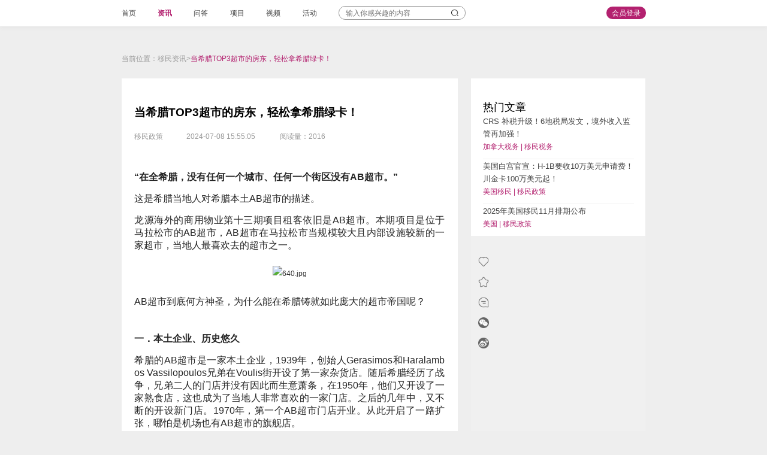

--- FILE ---
content_type: text/html;charset=UTF-8
request_url: https://www.yiminbaike.com/article/detail_400.html
body_size: 12753
content:
<!DOCTYPE html>
<html lang="zh">

<head>
  <meta charset="UTF-8" />
  <meta http-equiv="X-UA-Compatible" content="IE=edge" />
  <meta name="viewport"
    content="user-scalable=no,width=device-width,initial-scale=1.0,minimum-scale=0.1,maximum-scale=1.0" />
  <meta name="robots" content="all">
  <meta http-equiv="Cache-Control" content="no-siteapp" />
  <meta http-equiv="Cache-Control" content="no-transform " />
  <meta name="applicable-device" content="pc,mobile">
      <title>当希腊TOP3超市的房东，轻松拿希腊绿卡！龙源海外希腊商用物业项目第十三期AB超市上线啦。</title>
    <meta name="description" content="当希腊TOP3超市的房东，轻松拿希腊绿卡！龙源海外希腊商用物业项目AB超市。大租客，长租约，免维护！">
    <meta name="keywords" content="希腊绿卡,希腊购房移民,希腊移民,龙源海外">
  <script src="https://www.yiminbaike.com/static/pc/utils/jquery/jquery.min.js"></script>
  <script src="https://www.yiminbaike.com/static/pc/utils/rem.js"></script>
  <script src="https://www.yiminbaike.com/static/layer/layer.js"></script>
  <script src="https://www.yiminbaike.com/static/util.js"></script>
  <link rel="canonical" href="https://www.yiminbaike.com/article/detail_400.html"/>
  <link rel="stylesheet" href="https://www.yiminbaike.com/static/pc/styles/index.css" type="text/css"/>
  <link rel="stylesheet" href="https://www.yiminbaike.com/static/layui/css/layui.css" media="all">
  <link rel="stylesheet" href="https://www.yiminbaike.com/static/pc/styles/pages/template/header.css" type="text/css" />
  <link rel="stylesheet" href="https://www.yiminbaike.com/static/pc/styles/pages/template/footer.css" type="text/css" />
  <link rel="stylesheet" href="https://www.yiminbaike.com/static/pc/styles/pages/index.css" type="text/css" />
  <link rel="stylesheet" href="https://www.yiminbaike.com/static/pc/styles/pages/template/login.css" type="text/css" />
  <style>
    .add-transform {
      transform: rotate(-180deg)
    }

    .add-transformSR {
      margin-right: 0.1rem !important;
    }

    .add-transformSL {
      margin-left: 0.1rem !important;
    }
    .qrcode-sacn {
      width: 100% !important;
      margin-top: 0.1rem !important;
      display: flex;
      flex-direction: column;
      align-items: center;
      font-size: 0.2rem;
    }

  </style>
  <link rel="stylesheet" href="https://www.yiminbaike.com/static/pc/styles/index.css" type="text/css"/>
  <link rel="stylesheet" href="https://www.yiminbaike.com/static/pc/styles/pages/template/header.css"
        type="text/css"/>
  <link rel="stylesheet" href="https://www.yiminbaike.com/static/pc/styles/pages/template/footer.css"
        type="text/css"/>
  <link rel="stylesheet" href="https://www.yiminbaike.com/static/pc/styles/pages/pub/chat.css">
  <link rel="stylesheet" href="https://www.yiminbaike.com/static/pc/styles/pages/zixun/zixundetail.css"
        type="text/css"/>
<body>
  <div id="index">
    <!-- 头部 -->
    <div id="header">
<div class="headerbox" xmlns="http://www.w3.org/1999/html">
	<div class="header">
		<div class="header-l">
			<a href="https://www.yiminbaike.com/"><div class="deader-box" id="NAV-SY">首页</div></a>
			<a href="https://www.yiminbaike.com/article.html"><div class="deader-box" id="NAV-ZX">资讯</div></a>
			<a href="https://www.yiminbaike.com/question.html"><div class="deader-box" id="NAV-WD">问答</div></a>
			<a href="https://www.yiminbaike.com/project.html"><div class="deader-box" id="NAV-XM">项目</div></a>
			<a href="https://www.yiminbaike.com/video.html"><div class="deader-box" id="NAV-SP">视频</div></a>
			<a href="https://www.yiminbaike.com/activity.html"><div class="deader-box" id="NAV-HD">活动</div></a>
			<div class="header-serch-box">
				<input type="text" id="headKey" name="headKey" placeholder="输入你感兴趣的内容">
				<div class="header-serch-box-img pub-flex-align" onclick="headSearch()">
					<img class="pub-item-img" src="https://www.yiminbaike.com/static/pc/image/index/serch.png">
				</div>
			</div>
		</div>
		<div class="header-r" onclick="toLogin()" >
			会员登录
		</div>
		<div class="isdltype">
			<div class="header-r-tab">
				<div class="r-tab-one" style="cursor: pointer" onclick="location.href='https://www.yiminbaike.com/front/my/msg/home.html'">
					<span>消息</span>
					<span id="unReadMsg">*</span>
				</div>
				<div class="r-tab-one" style="cursor: pointer" onclick="toMail()">
					<span>私信</span>
					<span id="unReadMail">*</span>
				</div>
				<div class="r-tab-one" style="cursor: pointer" onclick="location.href='https://www.yiminbaike.com/front/my/home/index.html?index1=1&index2=1'">
					<span>收藏</span>
					<span id="collection">*</span>
				</div>
				<div class="r-tab-two" onclick="toMy()">
					<p class="photo">
	            <img class="pub-img-radius pub-item-cover" src="https://www.yiminbaike.com/static/mobile/image/grzx/gr.png" id="currUser-photo">
					</p>
					<p style="cursor: pointer" id="currUser-name"></p>
				</div>
			</div>
		</div>
	</div>
</div>

<script type="text/javascript">
  $("#headKey").focusin(function () {
    $(this).parent().css("border-color", "#B3216F");
  });
  $("#headKey").focusout(function () {
    $(this).parent().css("border-color", "#999");
  });


  // 点击搜索按钮跳转至搜索页
  function headSearch() {
    let keyWords = $("#headKey").val();
    if (keyWords.isBlank()) {
      layer.msg("搜索关键字必填");
      return;
    }
    location.href = 'https://www.yiminbaike.com/front/home/search/article.html?keyWords='+keyWords;
  }

	// 点击【会员登录】按钮弹出登录弹框
	function toLogin(backUrl) {
    let url = "https://www.yiminbaike.com/login.html";
    if (backUrl) {
      url = url + "?backUrl=" + backUrl;
    }
	  $.get(url, function (data) {
      $('#login-dialog').html(data);
      $('.zzc').show();
      $('.loginbox').show();
    })
	}

  // 点击【会员登录】按钮弹出登录弹框
  function toRegister() {
    $.get("https://www.yiminbaike.com/register.html", function (data) {
      $('#login-dialog').html(data);
      $('.zzc').show();
      $('.loginbox').show();
    })
  }

  // 微信登录弹窗
  function toWxLogin() {
    $.get("https://www.yiminbaike.com/wxLoginCode.html", function (data) {
      $('#login-dialog').html(data);
      $('.zzc').show();
      $('.loginbox').show();
    })
  }

  // 授权登录后绑定手机号
  function toBindMobile(sessionId) {
    $.get("https://www.yiminbaike.com/bindPhoneAndRegister.html?sessionId="+sessionId, function (data) {
      $('#login-dialog').html(data);
      $('.zzc').show();
      $('.loginbox').show();
    })
  }

  // 点击【会员登录】按钮弹出登录弹框
  function toForgotPwd() {
    $.get("https://www.yiminbaike.com/forgotPwd.html", function (data) {
      $('#login-dialog').html(data);
      $('.zzc').show();
      $('.loginbox').show();
    })
  }

  function toMail(writerId) {
			let logUrl = encodeURIComponent(location.href);  //url编码
      setCookie("from", "私信作者", 1);
			toLogin(logUrl);
  }

	function toMy() {
    location.href = 'https://www.yiminbaike.com/front/my/home/index.html';
  }

  function loginSuccess() {
    let backUrl = getCookie("back-url");
    if (backUrl.isNotBlank()) {
      backUrl = decodeURIComponent(backUrl);
      delCookie("back-url");  //清掉

      let crmUrl = getCookie("crm-url");
      if (crmUrl.isNotBlank()) {
        delCookie("crm-url");  //清掉
        backUrl = backUrl + (backUrl.indexOf("?")>-1?"&crmUrl=":"?crmUrl=" + encodeURIComponent(crmUrl));
      }

      window.location.replace(backUrl); //不能使用href，否则会导致“点返回按钮”
      return;
    }

    if (window.location.href.indexOf("login=true")>-1) {
      window.location.href = 'https://www.yiminbaike.com/';
    } else {
      location.reload();  //刷新当前页面
    }
  }

  //获取数据并显示登录信息
  function getUserData() {
    $.post('https://www.yiminbaike.com/front/my/home/data', function (res) {
      if (res.code == 200) {
        $("#unReadMsg").html(res.result.unReadMsg);
        $("#unReadMail").html(res.result.unReadMail);
        $("#collection").html(res.result.collection);
        $("#currUser-name").html(res.result.nickname);
        if (res.result.photo.isNotBlank()) {
          $("#currUser-photo").attr("src", res.result.photo);
        }

        $('.header-r').hide();
        $('.isdltype').show();
      } else {
        layer.msg(res.message);
      }
    });
  }

  //关闭登录弹窗
  function closeLogin() {
    $('.zzc').hide();
    $('.loginbox').hide();
  }
</script>

</script>    </div>
    <!-- 主体 -->
    <div id="shouye">
<div id="zixundetail">
  <div id="qrcodeTable"></div>
  <!-- 头部 -->
  <div id="header"></div>
  <div class="zxdetail-box">
    <div class="zxdetail-c-box">

      <div class="zixun-dingwei">当前位置：<a style="color: #999;cursor: pointer" href="https://www.yiminbaike.com/article.html">移民资讯</a>><a style="color: #b3216f;cursor: pointer" href="https://www.yiminbaike.com/article/detail_400.html">当希腊TOP3超市的房东，轻松拿希腊绿卡！</a></div>
      <div class="zxdetail-box-cl">
        <div>
          <div>
            <div class="zxdetail-box-cl-top">
              <div class="box-cl-title">当希腊TOP3超市的房东，轻松拿希腊绿卡！</div>
              <div class="box-cl-name">
                <span>移民政策</span>
                <span>2024-07-08 15:55:05</span>
                <span>阅读量：2016</span>
              </div>
              <div class="box-cl-text pub-rich-text">
                  <p style="margin-top: 15px; line-height: 1.75em; text-align: justify;"><strong><span style="color: rgb(38, 38, 38); font-size: 16px;">“在全希腊，没有任何一个城市、任何一个街区没有AB超市。”</span></strong></p><p style="margin-top: 15px; line-height: 1.75em; text-align: justify;"><span style="color: rgb(38, 38, 38); font-size: 16px;">这是希腊当地人对希腊本土AB超市的描述。</span></p><p style="margin-top: 15px; line-height: 1.75em; text-align: justify;"><span style="color: rgb(38, 38, 38); font-size: 16px;">龙源海外的商用物业第十三期项目租客依旧是AB超市。本期项目是位于马拉松市的AB超市，AB超市在马拉松市当规模较大且内部设施较新的一家超市，当地人最喜欢去的超市之一。</span></p><p style="text-align: center; margin-top: 15px;"><img src="https://admin.yiminbaike.com/static/2024/7/8/5fb20fba-9a06-449e-85a7-4b3a8035c748.jpg" title="640.jpg" alt="640.jpg"/></p><p style="margin-top: 15px; line-height: 1.75em; text-align: justify;"><span style="color: rgb(38, 38, 38); font-size: 16px;">AB超市到底何方神圣，为什么能在希腊铸就如此庞大的超市帝国呢？</span></p><p><br/></p><p style="margin-top: 15px; line-height: 1.75em; text-align: justify;"><strong><span style="color: rgb(38, 38, 38); font-size: 16px;">一．本土企业、历史悠久</span></strong></p><p style="margin-top: 15px; line-height: 1.75em; text-align: justify;"><span style="color: rgb(38, 38, 38); font-size: 16px;">希腊的AB超市是一家本土企业，1939年，创始人Gerasimos和Haralambos Vassilopoulos兄弟在Voulis街开设了第一家杂货店。随后希腊经历了战争，兄弟二人的门店并没有因此而生意萧条，在1950年，他们又开设了一家熟食店，这也成为了当地人非常喜欢的一家门店。之后的几年中，又不断的开设新门店。1970年，第一个AB超市门店开业。从此开启了一路扩张，哪怕是机场也有AB超市的旗舰店。</span></p><p><br/></p><p style="margin-top: 15px; line-height: 1.75em; text-align: justify;"><strong><span style="color: rgb(38, 38, 38); font-size: 16px;">二、规模大、员工多</span></strong></p><p style="margin-top: 15px; line-height: 1.75em; text-align: justify;"><span style="color: rgb(38, 38, 38); font-size: 16px;">从1939年在雅典宪法广场Voulis街开业的第一家杂货店开始，到今天已拥有约<strong> 600家</strong>大型门店，<strong>15000多</strong>名员工。</span></p><p style="text-align: center; margin-top: 15px;"><img src="/static/2024/7/8/b3b15adf-02b5-4a81-883f-1e3af33bd4ae.png" title="640.png" alt="640.png"/></p><p style="line-height: 1.75em; text-align: center; margin-top: 5px;"><span style="font-size: 14px; color: rgb(63, 63, 63);">AB超市分布图：图片来自AB超市官网</span></p><p style="margin-top: 15px; line-height: 1.75em; text-align: justify;"><span style="color: rgb(38, 38, 38); font-size: 16px;">希腊媒体曾发布一份《希腊超市概览》，其中整理了希腊主要连锁超市的销售情况。排在第2位的就是AB超市，2022年销售额为19.8亿欧元。</span></p><p><br/></p><p style="margin-top: 15px; line-height: 1.75em; text-align: justify;"><strong><span style="color: rgb(38, 38, 38); font-size: 16px;">三、行业标杆</span></strong></p><p style="margin-top: 15px; line-height: 1.75em; text-align: justify;"><span style="color: rgb(38, 38, 38); font-size: 16px;">近几年，AB超市更是连连获得行业荣誉。24/01/24 AB Vassilopoulos 在 2023 年零售商业奖中荣获重要奖项，被最高雇主协会评为年度“最佳雇主”，并获得零售业务奖项中获得“私营品牌产品金奖”、“回收行动银奖”和”特许经营制度铜奖”。</span></p><p style="margin-top: 15px; line-height: 1.75em; text-align: justify;"><span style="color: rgb(38, 38, 38); font-size: 16px;">几十年来，AB超市伴随着希腊人，<strong>在全希腊没有任何一个城市任何一个街区没有AB超市</strong>，AB超市已经成为了他们生活的一部分。</span></p><p style="text-align:center"><img src="/static/2024/7/8/83a7988e-516e-4ae8-9476-bc0ec86a7357.jpg" title="640 (1).jpg" alt="640 (1).jpg"/></p><p style="margin-top: 15px; line-height: 1.75em; text-align: justify;"><span style="color: rgb(38, 38, 38); font-size: 16px;">初到希腊，AB超市可能是你在当地非常容易找到的，能够买到当地美食的好地方。如果只是旅行去希腊，想要给家人带一些当地特产，AB超市依旧是非常不错的选择。</span></p><p style="margin-top: 15px; line-height: 1.75em; text-align: justify;"><span style="color: rgb(38, 38, 38); font-size: 16px;">2020年AB超市和希腊快递公司SPPEDEX达成合作协议，提供当天送达的服务，刚到希腊的朋友也可以在其官网上下订单，非常方便。虽然AB超市发展了这么多年，也一直站在时代的前沿，但我们能够看到其整体风格一直没变，品类齐全，且价格低廉。</span></p><p style="margin-top: 15px; line-height: 1.75em; text-align: justify;"><span style="color: rgb(38, 38, 38); font-size: 16px;">看到上面的内容，您就能够感受到，这样一个发展了80几年的希腊本土超市，经历过战争的洗礼，依旧屹立不倒且稳步发展，AB超市在希腊人眼中是多么重要了。</span></p><p style="margin-top: 15px; line-height: 1.75em; text-align: justify;"><span style="color: rgb(38, 38, 38); font-size: 16px;">那么，您想做AB超市的房东吗？龙源海外第十三期商用物业项目，正是位于希腊马拉松市的AB超市。2017年AB选址在这里，一直沿用至今。选择龙源海外希腊商用物业第十三期，可以让您轻松成为AB超市的房东。</span></p><p style="margin-top: 15px; line-height: 1.75em; text-align: justify;"><span style="color: rgb(38, 38, 38); font-size: 16px;">2018年，龙源海外自主研发希腊商用物业系列项目，至今项目已经稳定发行到第十三期。龙源海外商用物业项目，是一个<strong>标准化的产品</strong>，无需看房。同样25万欧元（折合194万人民币左右，以实时汇率为准），每年能够拿到至少税前4%的租金回报，同时可以获得希腊的永居身份。龙源海外有专门的物业公司在希腊进行物业管理，同时租客、租约都是现在就存在的，是真实的大公司做租客，租期长（例如第十三期项目租期到2033年），所以租金收入非常稳定。</span></p><p style="margin-top: 15px; line-height: 1.75em; text-align: justify;"><span style="color: rgb(38, 38, 38); font-size: 16px;">下面是龙源海外商用物业往期项目，供您参考：</span></p><p style="text-align:center"><img src="/static/2024/7/8/d719a8f0-7c6e-4277-afda-d41a4928803c.jpg" title="640 (2).jpg" alt="640 (2).jpg"/></p><p style="margin-top: 15px; line-height: 1.75em; text-align: justify;"><span style="color: rgb(38, 38, 38); font-size: 16px;">希腊移民法规定，只要持有这个投资，就可以一直保持永居身份。在此期间，不需要去希腊居住；一天都不需要！</span></p><p style="margin-top: 15px; line-height: 1.75em; text-align: justify;"><span style="color: rgb(38, 38, 38); font-size: 16px;">希腊属于申根国家，因此希腊永居身份一方面可以让您在希腊长期生活、学习、经商，另外一方面也可以持有这个永居卡<strong>入境申根29个成员国</strong>中的任意一个国家，可以在瑞士、法国、德国、意大利等国家长期居住。</span></p><p style="margin-top: 15px; line-height: 1.75em; text-align: justify;"><span style="color: rgb(38, 38, 38); font-size: 16px;">希腊购房移民门槛即将涨至80万欧元，在<strong>8月31日</strong>前，支付2.5万欧元（约20万人民币）即可锁定名额，以25万欧元购房的方式获得希腊永居身份。</span></p><p style="text-align: center; margin-top: 15px;"><span style="color: rgb(38, 38, 38); font-size: 16px;"><img src="/static/2024/8/4/e2c573e4-61bf-446f-9e54-10343deeefc5.jpg" title="希腊海报.jpg" alt="希腊海报.jpg"/></span></p><p style="line-height: 1.75em; text-align: justify; margin-top: 15px;"><span style="color: rgb(38, 38, 38); font-size: 16px;">所剩时间不多，如果您计划申请希腊永居身份，还请尽早决定，抢占名额，欢迎联系龙源海外移民顾问为您规划方案。</span></p><p><br/></p>
              </div>
              <!-- 资讯标签 -->
                <div class="box-cl-brand-list pub-flex-align pub-flex-wrap">
                        <div class="brand-list-item" style="cursor: default">
                            希腊移民
                        </div>
                        <div class="brand-list-item" style="cursor: default">
                            希腊购房移民
                        </div>
                        <div class="brand-list-item" style="cursor: default">
                            希腊黄金签证
                        </div>
                </div>
              <div class="box-cl-text-btn">
                      <div class="btn-r">
                      <span class="add-transformSR">
                        <a href="https://www.yiminbaike.com/article/detail_399.html">
                        <img class="add-transform" src="https://www.yiminbaike.com/static/pc/image/icon/next-r2.png"/>
                        </a>
                      </span>
                      <a href="https://www.yiminbaike.com/article/detail_399.html">
                        上一篇
                      </a>
                      </div>
                      <div class="btn-r">
                        <a href="https://www.yiminbaike.com/article/detail_401.html">
                        下一篇
                        </a>
                        <span>
                          <a href="https://www.yiminbaike.com/article/detail_401.html">
                            <img src="https://www.yiminbaike.com/static/pc/image/icon/next-r2.png"/>
                          </a>
                        </span>
                      </div>
              </div>
            </div>
          </div>
          <div>

            <div id="demoAnchor" class="huifu-box">
              <div class="hf-title">评论 0</div>

              <div class="hf-islogin">
                <div class="hf-login-btn" onclick="toLogin();">登录</div>
                评论您的想法~
              </div>

              <div class="pub-no-data" style="">
                <img src="https://www.yiminbaike.com/static/pc/image/pub/no-data.png" class="pub-item-img">
                <div class="pub-no-title">
                  暂无评论
                </div>
              </div>

              <div class="pub-flex-aj pub-curr-pointer getMore" onclick="loadComment()" style="color: #6A86A9;font-size: 0.16rem; display:none;">
                点击查看更多
              </div>
            </div>

            <!-- 相关推荐 -->
            <div class="zx-tuijian-box">
              <div class="zx-tj-title">相关推荐</div>
                <div class="zx-tj-list">
                  <div class="zx-tj-img">
                    <a href="https://www.yiminbaike.com/article/detail_367.html">
                      <img src="/static/2024/6/5/039ea424-13cf-4d99-b2a3-828bdf3e6d05.jpg"/>
                    </a>
                  </div>
                  <div class="zx-tj-right">
                    <div class="zx-tj-t"><a href="https://www.yiminbaike.com/article/detail_367.html">希腊房产再掀热潮，均价破10万欧！</a></div>
                    <div class="zx-tj-b"><a href="https://www.yiminbaike.com/article/detail_367.html">希腊移民政策 | 移民政策</a></div>
                  </div>
                </div>
                <div class="zx-tj-list">
                  <div class="zx-tj-img">
                    <a href="https://www.yiminbaike.com/article/detail_388.html">
                      <img src="/static/2024/6/18/b501f744-180a-4df4-9073-da4a280df849.jpg"/>
                    </a>
                  </div>
                  <div class="zx-tj-right">
                    <div class="zx-tj-t"><a href="https://www.yiminbaike.com/article/detail_388.html">如何增加中国护照含金量，说走就走？</a></div>
                    <div class="zx-tj-b"><a href="https://www.yiminbaike.com/article/detail_388.html">希腊移民 | 移民政策</a></div>
                  </div>
                </div>
                <div class="zx-tj-list">
                  <div class="zx-tj-img">
                    <a href="https://www.yiminbaike.com/article/detail_390.html">
                      <img src="/static/2024/6/19/32aa8396-d413-4569-a0b2-ac4bd29ce252.png"/>
                    </a>
                  </div>
                  <div class="zx-tj-right">
                    <div class="zx-tj-t"><a href="https://www.yiminbaike.com/article/detail_390.html">2024华侨生联考人数破万！低分入名校，为孩子未来铺路！</a></div>
                    <div class="zx-tj-b"><a href="https://www.yiminbaike.com/article/detail_390.html">华侨生 | 教育留学</a></div>
                  </div>
                </div>
                <div class="zx-tj-list">
                  <div class="zx-tj-img">
                    <a href="https://www.yiminbaike.com/article/detail_394.html">
                      <img src="/static/2024/6/20/fddc5a8f-1947-4b07-b21e-6bf9169b7655.jpg"/>
                    </a>
                  </div>
                  <div class="zx-tj-right">
                    <div class="zx-tj-t"><a href="https://www.yiminbaike.com/article/detail_394.html">2024全球投资移民榜单公布，希腊黄金签证荣获第二</a></div>
                    <div class="zx-tj-b"><a href="https://www.yiminbaike.com/article/detail_394.html">希腊移民 | 移民政策</a></div>
                  </div>
                </div>
            </div>
          </div>
        </div>


      </div>
      <div class="zxdetail-box-cr">

        <div class="zuozhe-anniu">
          <div class="zuozhewz-box" style="margin-top: 0rem !important;">
            <div class="zzwz-title">热门文章</div>
                <div class="zzwz-box">
                  <div class="zzwz-name"><a href="https://www.yiminbaike.com/article/detail_889.html">CRS 补税升级！6地税局发文，境外收入监管再加强！</a></div>
                  <div class="zzwz-text"><a href="https://www.yiminbaike.com/article/detail_889.html">加拿大税务 | 移民税务</a></div>
                </div>
                <div class="zzwz-box">
                  <div class="zzwz-name"><a href="https://www.yiminbaike.com/article/detail_865.html">美国白宫官宣：H-1B要收10万美元申请费！川金卡100万美元起！</a></div>
                  <div class="zzwz-text"><a href="https://www.yiminbaike.com/article/detail_865.html">美国移民 | 移民政策</a></div>
                </div>
                <div class="zzwz-box">
                  <div class="zzwz-name"><a href="https://www.yiminbaike.com/article/detail_878.html">2025年美国移民11月排期公布</a></div>
                  <div class="zzwz-text"><a href="https://www.yiminbaike.com/article/detail_878.html">美国 | 移民政策</a></div>
                </div>
          </div>

          <div class="anniu-box">
            <div class="dz"><img src="https://www.yiminbaike.com/static/pc/image/icon/dz-off.png"/></div>
            <div class="sc"><img src="https://www.yiminbaike.com/static/pc/image/icon/sc-off.png" /></div>

            <div class="gotojl" id="pl-icon"><a href="#demoAnchor"></href><img src="https://www.yiminbaike.com/static/pc/image/icon/pl-off.png"/></a></div>
            <div class="dtl_share_copy" style="display: none">
              <img src="https://www.yiminbaike.com/static/pc/image/ymzx/icon_copy.png"/>
            </div>

            <div class="qr-code-box">
              <img src="https://www.yiminbaike.com/static/pc/image/icon/wx.png"/>
              <div class="qrcode">
                <img class="pub-item-img" src="">
                <div class="qrcode-sacn">请微信扫码分享</div>
              </div>
            </div>

            <div onclick="shareTo('sina',this)">
              <img src="https://www.yiminbaike.com/static/pc/image/icon/wb.png"/>
            </div>

            <div onclick="shareTo('qzone',this)" style="display: none">
              <img src="https://www.yiminbaike.com/static/pc/image/ymzx/icon_qq.png"/>
            </div>
            <!-- 悬浮占位 -->
            <div class="seat" id="seat"></div>
          </div>
        </div>
      </div>
    </div>
  </div>
  <!-- 底部 -->
  <div id="footer"></div>
</div>
    </div>
    <!-- 底部 -->
    <div id="footer">
<div class="footerbox">
    <div class="footer-box">
        <div class="footer-t">
            <div class="footer-t-l">
                <div class="footer-t-l-icon"><img src="/static/2024/12/12/b5b067e7-d52e-4508-8d72-c7b8de17cfe6.png"></div>
                <div class="footer-t-l-text"> 以专业海外规划成就美好生活 </div>
            </div>
            <div class="footer-t-r"><img src="/static/2024/12/12/daa39172-dd88-4726-ace0-438dcbebc04d.png"></div>
        </div>
        <div class="footer-b">
            <div>©2023 Integrated . All Rights Reserved.龙源海外 &nbsp;&nbsp;<a href="https://beian.miit.gov.cn" target="_blank" style="color: #999999;">京ICP备2023031786号</a></div>
            <div>
                <a href="https://www.yiminbaike.com/article/detail_399.html" target="_blank" style="color: #999999;">
                    <span class="pub-color-hover">关于我们</span>&nbsp;&nbsp;
                </a>
                <span class="pub-color-hover" style="cursor: pointer" onclick="openChatWindow()">在线客服</span>&nbsp;&nbsp;
                <a href="https://www.yiminbaike.com/map.html" target="_blank" style="color: #999999;">
                    <span class="pub-color-hover" style="cursor: pointer">网站地图</span>
                </a>
            </div>
        </div>
    </div>
</div>
<script>
    function LayerOpen(title, url, wdith, height) {
        layer.open({
            type: 2,
            title: title,
            shadeClose: true,
            shade: 0,
            offset: ['100px','400px'],
            area: [wdith + 'px', height + 'px'],
            content: url //iframe的url
        });
    }

    function openChatWindow() {
        LayerOpen("在线客服", "https://chat.meiqiayun.com/fe-widget-prod/standalone.html?eid=d7b2baa6ccec32b823bdb1596865a2ee", 688, 540);
    }
</script>
<script>
    var _hmt = _hmt || [];
    (function() {
        var hm = document.createElement("script");
        hm.src = "https://hm.baidu.com/hm.js?3c5144419b79010837faec96bb9842e7";
        var s = document.getElementsByTagName("script")[0];
        s.parentNode.insertBefore(hm, s);
    })();
</script>    </div>
    <!-- 登录弹框 -->
    <div id="login-dialog">
    </div>
    <!-- 私信弹框 -->
    <div class="istkjl" id="mail-home">
    </div>
</body>
<script src="https://www.yiminbaike.com/static/pc/utils/clipboard.min.js"></script>
  <script src="https://www.yiminbaike.com/static/pc/utils/qrcode/jquery.qrcode.js"></script>
  <script src="https://www.yiminbaike.com/static/pc/utils/qrcode/qrcode.js"></script>
  <script src="https://www.yiminbaike.com/static/pc/utils/qrcode/utf.js"></script>
  <script src="https://www.yiminbaike.com/static/axios.min.js"></script>
<script>

    $("#pl-icon").hover(function(){
      $(this).find("img").attr("src","https://www.yiminbaike.com/static/pc/image/icon/pl.png");
    },function(){
      $(this).find("img").attr("src","https://www.yiminbaike.com/static/pc/image/icon/pl-off.png");
    });


  //导航点亮
  $("#NAV-ZX").addClass('active');
  var shareUrl = document.location.href;
  var hasShare = false;
  $(document).ready(function () {
    //分享
    /* 复制链接 */
    let clipboard = new Clipboard(".dtl_share_copy", {
      text: function () {
        return shareUrl;
      }
    });
    clipboard.on('success', function (e) {
      layer.msg('复制链接成功')
      clipboard.destroy();
      articleShare()
    });
    clipboard.on('error', function (e) {
      layer.msg('复制链接失败')
    });

    /* 生成二维码 */
    let qrcode = $('#qrcodeTable').qrcode({
      text: shareUrl, //设置二维码内容
      render: "canvas", //设置渲染方式
      width: 130, //设置宽度,默认生成的二维码大小是 256×256
      height: 130, //设置高度
      typeNumber: -1, //计算模式
      background: "#ffffff", //背景颜色
      foreground: "#000000" //前景颜色 0
    }).hide();
    $('.qr-code-box .qrcode').find('img').attr('src', qrcode.find("canvas").get(0).toDataURL("image/jpg"))

  });

  $(".qr-code-box").hover(function () {
    $(".qr-code-box .qrcode").show();
  }, function () {
    //移出时算一次分享
    articleShare()
  })

  //分享
  function shareTo(stype,obj){
      var ftit = '当希腊TOP3超市的房东，轻松拿希腊绿卡！';
      var lk = '/static/2024/7/8/92795d8e-bd97-4645-8f37-be0830928f77.jpg';

      //新浪微博接口的传参
      if(stype=='sina'){
        articleShare()
        window.open('http://service.weibo.com/share/share.php?url='+shareUrl+'&title='+ftit+'&pic='+lk+'&appkey=2706825840');
      }
      //qq空间接口的传参
      if(stype == 'qzone'){
        articleShare()
        window.open('https://sns.qzone.qq.com/cgi-bin/qzshare/cgi_qzshare_onekey?url='+shareUrl+'&title='+ ftit+'&pics='+lk);
      }
  }

  function articleShare() {
    if (hasShare) {
      return;
    }
    $.post("https://www.yiminbaike.com/front/content/article/share",
        {articleId: 400},
        function (res) {
          if (res.code === 200) {
            hasShare = true;
          } else {
            layer.msg(res.message);
          }
        });
  }

  // 点击评论发送按钮
  $(".huifu-send-btn").on("click", function () {
    if(hasShare) return;
    const textValue = $("#huifu-textarea-value").val().replace(/\n/g, "<br />");

    if(!textValue) {
      layer.msg('请输入评论内容');
      return
    }

    hasShare = true;
    $.post("https://www.yiminbaike.com/front/content/article/commentOn",
        {articleId: 400, comment: textValue},
        function (res) {
          if (res.code === 200) {
            layer.msg("评论成功，请等待审核！")
            $("#huifu-textarea-value").val('')
            hasShare = false;
          } else {
            layer.msg(res.message);
            hasShare = false;
          }
        });
    hasShare = false;
  });

  // 点击展示表情包
  $('.huifu-img-icon').on("click", function () {
    $('.huifu-expression-list').toggle()
  })

  // 点击单个表情包
  setTimeout(() => {
    $(".huifu-expression-list .emoji-box").on("click", function () {
      const emojiBox = $(this).html();
      const textInputValue = $("#huifu-textarea-value").val();
      $("#huifu-textarea-value").val(textInputValue + emojiBox);
    });
  }, 100)

  // 初始化表情包
  initExpressionList();

  // 点击显示表情
  $(".show-expression").on("click", function () {
    let enable = $(".emoji-Bigbox").attr("info");

    if (enable == "true") {
      $(".emoji-Bigbox").fadeOut(300);
      $(".emoji-Bigbox").attr("info", "false");
    } else {
      $(".emoji-Bigbox").fadeIn(300);
      $(".emoji-Bigbox").attr("info", "true");
    }
  });
  // 点击单个表情包
  $(".emoji-box").on("click", function () {
    const emojiBox = $(this).html();
    const textInputValue = $(".concat-input-value").val();
    $(".concat-input-value").val(textInputValue + emojiBox);
  });
  // 点击触发其它地方关闭选择表情包弹窗
  $("body").click(function (e) {
    // 点击关闭表情包
    if ($(e.target).closest(".emoji-Bigbox, .show-expression").length == 0) {
      $(".emoji-Bigbox").fadeOut();
      $(".emoji-Bigbox").attr("info", "false");
    }
    // 点击关闭表情包
    if ($(e.target).closest(".huifu-img-icon, .huifu-expression-list").length == 0) {
      $('.huifu-expression-list').hide()
    }

    // 点击页面其它地方关闭二维码
    if ($(e.target).closest(".qr-code-box, .qrcode").length == 0) {
      $('.qrcode').hide()
    }
  });
  // 表情初始化
  function initExpressionList() {
    const expressionList = [
      "😄",
      "😃",
      "😀",
      "😊",
      "😉",
      "😍",
      "😘",
      "😚",
      "😗",
      "😙",
      "😜",
      "😝",
      "😛",
      "😳",
      "😁",
      "😔",
      "😌",
      "😒",
      "😞",
      "😣",
      "😢",
      "😂",
      "😭",
      "😪",
      "😥",
      "😰",
      "😅",
      "😓",
      "😩",
      "😫",
      "😨",
      "😱",
      "😠",
      "😡",
      "😤",
      "😖",
      "😆",
      "😋",
      "😷",
      "😎",
      "😴",
      "😵",
      "😲",
      "😟",
      "😦",
      "😧",
      "😈",
      "👿",
      "😮",
      "😬",
      "😐",
      "😕",
      "😯",
      "😶",
      "😇",
      "😏",
      "😑",
      "😺",
      "😸",
      "😻",
      "😽",
      "😼",
      "🙀",
      "😿",
      "😹",
      "😾",
      "👹",
      "👺",
    ];
    let tempHtml = "";
    for (let i in expressionList) {
      tempHtml += '<div class="emoji-box pub-curr-pointer" style="display: inline-block;">' + expressionList[i] + "</div>";
    }

    $(".huifu-expression-list").html(tempHtml);
  }

  //详情页

  //文件下载
  //     ?response-content-type=application/octet-stream
  $('.fileDownload').on('click', function () {
    $.post("https://www.yiminbaike.com/front/content/article/fileDownload",
        {articleFileId: $(this).attr("data-id")}, function (res) {
          if (res.code === 200) {
            // window.location.href = res.result;
            let articleFileModel = res.result;
            download(articleFileModel.fileUrl,articleFileModel.fileName,articleFileModel.fileSize)
          } else {
            if (res.code === 401) {  //去登陆
              layer.msg("请登录下载哦！");
              let url = encodeURIComponent(location.href);  //url编码
              setCookie("from", "文章文件下载，文章名称：当希腊TOP3超市的房东，轻松拿希腊绿卡！", 1);
              toLogin(url);
              return;
            }
            layer.msg(res.message);
          }
        });
  })

  function download(filePath,fileName,FileSize) {
    // let name =  filePath.substr(filePath.lastIndexOf("/")+1);
    axios({
      url: 'https://www.yiminbaike.com/front/content/article/download',
      method: 'get',
      params:{"filePath":filePath,"fileName":fileName,"FileSize":FileSize},
      responseType: 'blob'
    }).then(response => {
      const url = window.URL.createObjectURL(new Blob([response.data]));
      const link = document.createElement('a');
      link.href = url;
      link.setAttribute('download', fileName);
      document.body.appendChild(link);
      link.click();
      document.body.removeChild(link);
    }).catch(error => {
      console.error(error);
    });
  }



  $('.text-vip').click(function () {
    layer.msg("请登录！");
    let url = encodeURIComponent(location.href);  //url编码
    setCookie("from", "文章查看剩余内容，文章名称：当希腊TOP3超市的房东，轻松拿希腊绿卡！", 1);
    toLogin(url);
    return;
  })

  //关注(取消关注)作者
  $(".attentionWriter").on('click',function(){
    var writerId = $(this).attr("data-id");
    var articleName = $(this).attr("articleName");
    if($(this).html() == '关注') {
      $.post("https://www.yiminbaike.com/front/content/article/attentionWriter",
          {writerId: writerId, isAttention: true,articleName:articleName},
          function (res) {
            if (res.code === 200) {
              $(".attentionWriter").html('取消关注')
            } else {
              if (res.code === 401) {  //去登陆
                layer.msg(res.message, function () {
                  let url = encodeURIComponent(location.href);  //url编码
                  setCookie("from", "关注作者，文章名称：当希腊TOP3超市的房东，轻松拿希腊绿卡！", 1);
                  toLogin(url);
                });
                return;
              }
              layer.msg(res.message);
            }
          });
    } else {
      $.post("https://www.yiminbaike.com/front/content/article/attentionWriter",
          {writerId: writerId, isAttention: false},
          function (res) {
            if (res.code === 200) {
              $(".attentionWriter").html('关注')
            } else {
              if (res.code === 401) {  //去登陆
                layer.msg(res.message, function () {
                  let url = encodeURIComponent(location.href);  //url编码
                  toLogin(url);
                });
                return;
              }
              layer.msg(res.message);
            }
          });
    }
  });

  //收藏、取消收藏
  let isCollection = false;
  isCollection = '';
  $('.sc').click(function(){
    if(!isCollection) {
      $.post("https://www.yiminbaike.com/front/content/article/collection",
          {articleId: 400, isCollection: true},
          function (res) {
            if (res.code === 200) {
              isCollection = true;
              $(".sc").find('img').attr("src", "https://www.yiminbaike.com/static/pc/image/icon/sc.png");
            } else {
              if (res.code === 401) {  //去登陆
                layer.msg(res.message, function () {
                  let url = encodeURIComponent(location.href);  //url编码
                  setCookie("from", "文章收藏，文章名称：当希腊TOP3超市的房东，轻松拿希腊绿卡！", 1);
                  toLogin(url);
                });
                return;
              }
              layer.msg(res.message);
            }
          });
    } else {
      $.post("https://www.yiminbaike.com/front/content/article/collection",
          {articleId: 400, isCollection: false},
          function (res) {
            if (res.code === 200) {
              isCollection = false;
              $(".sc").find('img').attr("src", "https://www.yiminbaike.com/static/pc/image/icon/sc-off.png");
            } else {
              if (res.code === 401) {  //去登陆
                layer.msg(res.message, function () {
                  let url = encodeURIComponent(location.href);  //url编码
                  toLogin(url);
                });
                return;
              }
              layer.msg(res.message);
            }
          });
    }
  })

  //点赞、取消点赞
  let isLike = false;
  isLike = '';
  var likeEnable = true;  //防重复点击
  $('.dz').click(function(){
    if (!likeEnable) {
      return;
    }
    likeEnable = false;

    if(!isLike) {
      $.post("https://www.yiminbaike.com/front/content/article/like",
          {articleId: 400, isLike: true},
          function (res) {
            likeEnable = true;
            if (res.code === 200) {
              isLike = true;
              $(".dz").find('img').attr("src", "https://www.yiminbaike.com/static/pc/image/icon/dz.png");
            } else {
              if (res.code === 401) {  //去登陆
                layer.msg(res.message, function () {
                  let url = encodeURIComponent(location.href);  //url编码
                  setCookie("from", "文章点赞，文章名称：当希腊TOP3超市的房东，轻松拿希腊绿卡！", 1);
                  toLogin(url);
                });
                return;
              }
              layer.msg(res.message);
            }
          });
    } else {
      $.post("https://www.yiminbaike.com/front/content/article/like",
          {articleId: 400, isLike: false},
          function (res) {
            likeEnable = true;
            if (res.code === 200) {
              isLike = false;
              $(".dz").find('img').attr("src", "https://www.yiminbaike.com/static/pc/image/icon/dz-off.png");
            } else {
              if (res.code === 401) {  //去登陆
                layer.msg(res.message, function () {
                  let url = encodeURIComponent(location.href);  //url编码
                  toLogin(url);
                });
                return;
              }
              layer.msg(res.message);
            }
          });
    }
  })

  let isLastPage = false;
  let currListLength = 0;
  let commentPageNum = 1;
  let commentPageSize = 5;
  function loadComment() {
    $.get(
        'https://www.yiminbaike.com/front/content/article/commentList.html',
        {articleId: 400, pageSize: commentPageSize, pageNum: commentPageNum},
        function (data) {
          $(".getMore").before(data);
          if(commentPageNum == 1 && currListLength > 0) {//暂无评论
            $(".pub-no-data").hide();
            $(".getMore").show();
          }
          if(isLastPage) {
            $(".getMore").html('没有更多了');
            $(".getMore").attr("onclick", 'javaScript:void(0);')
          }
          commentPageNum += 1;
        }
    );
  }

  loadComment();//加载第一页

  //评论点赞、取消点赞
  var commentLikeEnable = true;  //防重复点击
  function commentLike(that) {
    if (!commentLikeEnable) {
      return;
    }
    commentLikeEnable = false;

    if($(that).attr("data-like") == 'true') {
      $.post("https://www.yiminbaike.com/front/content/article/commentLike",
          {articleCommentId: $(that).attr("data-id"), isCommentLike: false},
          function (res) {
            commentLikeEnable = true;
            if (res.code === 200) {
              $(that).attr("data-like", "false")
              $(that).find("img").attr("src", "https://www.yiminbaike.com/static/pc/image/icon/dz-off.png");
              let newestCount = res.result;
              if (newestCount < 0) {
                newestCount = Number($(that).find('.likeCount').html());
              }
              $(that).find('.likeCount').html(newestCount);
            } else {
              if (res.code === 401) {  //去登陆
                layer.msg(res.message, function () {
                  let url = encodeURIComponent(location.href);  //url编码
                  setCookie("from", "文章评论点赞，文章名称：当希腊TOP3超市的房东，轻松拿希腊绿卡！", 1);
                  toLogin(url);
                });
                return;
              }
              layer.msg(res.message);
            }
          });
    } else {
      $.post("https://www.yiminbaike.com/front/content/article/commentLike",
          {articleCommentId: $(that).attr("data-id"), isCommentLike: true},
          function (res) {
            commentLikeEnable = true;
            if (res.code === 200) {
              $(that).attr("data-like", "true")
              $(that).find("img").attr("src", "https://www.yiminbaike.com/static/pc/image/icon/dz.png")
              let newestCount = res.result;
              if (newestCount < 0) {
                newestCount = Number($(that).find('.likeCount').html());
              }
              $(that).find('.likeCount').html(newestCount)
            } else {
              if (res.code === 401) {  //去登陆
                layer.msg(res.message, function () {
                  let url = encodeURIComponent(location.href);  //url编码
                  setCookie("from", "文章评论点赞，文章名称：当希腊TOP3超市的房东，轻松拿希腊绿卡！", 1);
                  toLogin(url);
                });
                return;
              }
              layer.msg(res.message);
            }
          });
    }
  }

    window.onscroll = function() {
      let setUpHeight = document.getElementById('seat').offsetTop + 60
      const currentScrollTop = window.pageYOffset || document.documentElement.scrollTop;
      if (currentScrollTop > setUpHeight) {
        $('.zuozhewz-box').addClass('add-fixed')
      } else {
        $('.zuozhewz-box').removeClass('add-fixed')
      }
    }
</script>
<script src="https://www.yiminbaike.com/static/layui/layui.js"></script>
<script type="text/javascript">
  $(document).ready(function () {
  });
</script>

</html>

--- FILE ---
content_type: text/css
request_url: https://www.yiminbaike.com/static/pc/styles/index.css
body_size: 131
content:
/* 引入样式 */
@import './reset.css';
@import './common.css';

/* 引入字体 */
@import './ttf/index.css';


--- FILE ---
content_type: text/css
request_url: https://www.yiminbaike.com/static/pc/styles/pages/template/header.css
body_size: 781
content:
.headerbox {
    background: #FFFFFF;
    box-shadow: 0rem 0rem 0.09rem 0rem rgba(221, 221, 221, 0.88);
    height: 0.6rem;
    line-height: 0.6rem;
    position: fixed;
    top: 0;
    width: 100%;
    z-index: 999;
}

.header {
    font-size: 0.16rem;
    display: flex;
    align-items: center;
    justify-content: space-between;
    width: 12rem;
    max-width: 12rem;
    margin: 0 auto;
}

.header-l {
    display: flex;
    align-items: center;
}

.header-serch-box{
    border: 0.01rem solid #999;
    position: relative;
    border-radius: 0.15rem;
    display: flex;
    align-items: center;
    width: 2.9rem;
    padding-right: 0.15rem;
}
.header-serch-box input{
    font-size: 0.16rem;
    font-weight: 400;
    flex: 1;
    height: 0.3rem;
    border: none;
    outline: none;
    display: block;
    padding-left:0.15rem;
    margin-right: 0.15rem;
}
.header-serch-box .header-serch-box-img{
    width: 0.16rem;
    height: 0.16rem;
    cursor: pointer;
}

.deader-box {
    font-weight: 500;
    margin-right: 0.5rem;
}

.header-r {
    background-color: rgba(179, 33, 111);
    width: 0.9rem;
    height: 0.3rem;
    line-height: 0.3rem;
    text-align: center;
    color: #fff;
    border-radius: 0.15rem;
}

.active {
    color: #B3216F;
    font-weight: bold;
}
.active a{
    color: #B3216F;
    font-weight: bold;
}

.deader-box:hover {
    cursor: pointer;
}

.header-r:hover {
    cursor: pointer;
}

/* 已登录状态 */
.isdltype{
    display: none;
}
.header-r-tab{
    display: flex;
    align-items: center;
}
.r-tab-one{
    margin-right: 0.3rem;
}
.r-tab-one span:nth-child(2){
    color: #B3216F;
    font-weight: bold;
}
.r-tab-two{
    display: flex;
    align-items: center;
}
.r-tab-two p:nth-child(1){
    width: 0.4rem;
    height: 0.4rem;
    border-radius: 50%;
    margin-right: 0.07rem;
}
.r-tab-two p:nth-child(1) img{
    width: 100%;
    height: 100%;
    display: block;
}
.r-tab-two p:nth-child(2){
    color: #6A86A9;
    width: 1rem;
    overflow: hidden;
    white-space: nowrap;
    text-overflow: ellipsis;
}

--- FILE ---
content_type: text/css
request_url: https://www.yiminbaike.com/static/pc/styles/pages/template/footer.css
body_size: 887
content:
.footerbox{
    background-color: #DCDCDC;
    padding: 0.6rem 0;
}
.footer-box{
    width: 12rem;
    margin: 0 auto;
}
.footer-t{
    display: flex;
    align-items: center;
    justify-content: space-between;
    border-bottom: 0.01rem solid #999999;
    padding-bottom: 0.2rem;
}
.footer-t-l-icon{
    width: 1.96rem;
    height: 0.6rem;
}
.footer-t-l-icon img{
    width: 100%;
    height: 100%;
    display: block;
    object-fit: cover;
}
.footer-t-l-text{
    font-size: 0.24rem;
    padding: 0.25rem 0 0 0;
}
.footer-t-r{
    width: 1.2rem;
    height: 1.2rem;
}
.footer-t-r img{
    width: 100%;
    height: 100%;
    display: block;
    object-fit: cover;
}
.footer-b{
    font-size: 0.18rem;
    color: #999999;
    display: flex;
    align-items: center;
    justify-content: space-between;
    margin-top: 0.3rem;
}

--- FILE ---
content_type: text/css
request_url: https://www.yiminbaike.com/static/pc/styles/pages/index.css
body_size: 52
content:
*{
    margin: 0;
    padding: 0;
}


--- FILE ---
content_type: text/css
request_url: https://www.yiminbaike.com/static/pc/styles/pages/template/login.css
body_size: 1540
content:
.zzc{
    width: 100%;
    height: 100%;
    background-color: black;
    opacity: .3;
    position: fixed;
    top: 0.6rem;
    left: 0;
    display: none;
    z-index: 999;
}
.loginbox{
    position: fixed;
    top: 50%;
    left: 50%;
    background-color: #fff;
    padding: 0.85rem 0.8rem 0.7rem 0.8rem;
    display: none;
    z-index: 9999;
    transform: translate(-50%, -48%);
}
.login-tabs{
    font-size: 0.24rem;
    display: flex;
    align-items: center;
    justify-content: center;
    margin-bottom: 0.6rem;
}

.tabs-l{
    color: #999;
    margin-right: 0.5rem;
    cursor: pointer;
}
.tabs-r{
    color: #999;
    cursor: pointer;
}
.tabs-box{
   display: none;
}
.input-box{
    font-size: 0.18rem;
    border-bottom: 0.01rem solid #EEEEEE;
    display: flex;
    align-items: center;
    padding: 0.18rem 0;
   
}
.input-box div{
    display: flex;
    align-items: center;
    height: 0.2rem;
    /* padding-right: 0.3rem; */
    border-right: 0.01rem solid #000;
    width: 1.1rem;
}
.input-box input{
    flex: 1;
    margin-left: 0.3rem;
    height: 0.2rem;
    outline: none;
    border: none;
}
.login-btn{
    width: 4.22rem;
    height: 0.4rem;
    background: linear-gradient(90deg, #B0216F, #ED2F67, #E22C69);
    line-height: 0.4rem;
    text-align: center;
    font-size: 0.18rem;
    color: #fff;
    border-radius: 0.2rem;
    margin: 0.4rem auto 0.34rem;
    cursor: pointer;
}
.huoquyzm{
    color: #B3216F;
}
/* 协议 */
.xieyi-box{
    font-size: 0.16rem;
    display: flex;
    align-items: center;
    justify-content: space-between;
    color: #999;
    cursor: pointer;
}
#gotozc{
    cursor: pointer;
}
#gotodenglu{
    cursor: pointer;
}
.login-type-box p{
    cursor: pointer;
}
.xieyi-box div:first-child{
    display: flex;
    align-items: center;
}
.xieyi-box p{
    width: 0.24rem;
    height: 0.24rem;
    /* border: 0.01rem solid #999; */
    margin-right: 0.1rem;
}
.xieyi-box span{
    color: #B3216F;
    margin: 0 0.06rem;
}
.login-type-box{
    font-size: 0.16rem;
    display: flex;
    align-items: center;
    justify-content: space-between;
    margin-top: 0.8rem;
}
.login-type-box div:first-child{
    display: flex;
    align-items: center;
}
.login-type-box div:first-child p{
    width: 0.3rem;
    height: 0.3rem;
    margin-right: 0.1rem;
}
.login-type-box div:first-child p img{
    width: 100%;
    height: 100%;
    display: block;
}
.login-type-box div:last-child span{
    color: #B3216F;
    margin-left: 0.04rem;
}
/* 关闭按钮 */

.guanbi, .guanbi-arggment{
    position: absolute;
    top: 0.3rem;
    right: 0.38rem;
    width: 0.2rem;
    height: 0.2rem;
    z-index: 10;
    cursor: pointer;
}
.guanbi img, .guanbi-arggment img{
    width: 100%;
    height: 100%;
    display: block;
    object-fit: cover;
}

/* 交互 */
.isactive{
    color: #B3216F;
    font-weight: bold;
    border-bottom: 0.03rem solid #B3216F;
}
.boxOne{
    display: block;
}


/* 注册状态 */
.zhuce-tabs{
    border-bottom: 0.03rem solid #B3216F;
    width: 1rem;
    margin: 0 auto 0.3rem;
}

.zhuce-type-box{
    font-size: 0.16rem;
    margin-top: 0;
    text-align: center;
}
.zhuce-type-box span{
    color: #B3216F;
}
.bdphone{
    width: 1.2rem;
}
.xzbiaoq{
    width: 2.2rem;
}
.bq-box{
    display: flex;
    align-items: center;
    justify-content: space-between;
    margin-top: 0.6rem;
}
.bq-l{
    font-size: 0.18rem;
    width: 1.6rem;
    height: 0.3rem;
    line-height: 0.3rem;
    text-align: center;
    background-color: #999;
    color: #fff;
}
.bq-r{
    font-size: 0.16rem;
    color: #999;
}
.bqbox{
    margin-top: 0.3rem;
    display: flex;
    align-items: center;
    justify-content: space-between;
}
.bqhezi{
    font-size: 0.16rem;
    color: #B3216F;
    display: flex;
    align-items: center;
    justify-content: space-between;
    width: 1.2rem;
    border: 0.01rem solid #B3216F;
    padding: 0.02rem 0.05rem;
}
.bqzhuce{
    margin-top: 0.54rem;
}

/* 微信登录 */
.wxewm{
    width: 2.88rem;
    height: 2.34rem;
    margin: 0.18rem auto 0.3rem;
}
.wxewm img{
    width: 100%;
    height: 100%;
    display: block;
    object-fit: cover;
}
.wxewm-text{
    font-size: 0.14rem;
    color: #999999;
    display: flex;
    align-items: center;
    justify-content: center;
}
.wx-icon{
    width: 0.3rem;
    height: 0.3rem;
    margin-right: 0.1rem;
}
.wx-icon img{
    width: 100%;
    height: 100%;
    display: block;
}
/* 用户协议 */

.isdenglu{
    display: block;
}
.iszhuce{
    display: none;
}
.isbangding{
    display: none;
}
.isbiaoqian{
    display: none;
}
.weixinbox{
    display: none;
}
.iswangjimm{
    display: none;
}
.yonghuxieyi{
    display: none;
    width: 12rem;
    position: fixed;
    left: 3.5rem;
    top: 1rem;
    background-color: #fff;
    z-index: 999999;
}
.thxy-title{
    font-size: 0.24rem;
    text-align: center;
    margin: 0.4rem 0 0.28rem 0;
    font-weight: 500;
}
.yhxy-text{
    font-size: 0.14rem;
    color: #666;
    margin: 0 0.5rem;
    height: 5.1rem;
    overflow-y: auto;
}
.yhxy-btn{
    font-size: 0.16rem;
    width: 4.22rem;
    height: 0.4rem;
    line-height: 0.4rem;
    text-align: center;
    background: linear-gradient(90deg, #B0216F, #ED2F67, #E22C69);
    margin: 0.2rem auto 0.3rem;
    border-radius: 0.2rem;
    color: #fff;
    cursor: pointer;
}

--- FILE ---
content_type: text/css
request_url: https://www.yiminbaike.com/static/pc/styles/pages/pub/chat.css
body_size: 1627
content:
/* 遮罩层 */
.zzc {
    position: fixed;
    top: 0;
    left: 0;
    width: 100%;
    height: 100%;
    background-color: #000;
    opacity: 0.4;
  }
  /* 交流弹框 */
  .jl-tk-box {
    position: fixed;
    top: 50%;
    left: 50%;
    width: 12rem;
    height: 7.5rem;
    background-color: #fff;
    border-radius: 0.2rem;
    display: flex;
    overflow: hidden;
    transform: translate(-50%);
    margin-top: -3.7rem;
  }
  /*搜索框*/
  .tk-left-user {
    border-right: 0.01rem solid #aaaaaa;
    width: 3.83rem;
    height: 7.5rem;
    overflow-y: auto;
  }
  .tk-l-t {
    border: 0.01rem solid #000;
    position: relative;
    width: 3rem;
    height: 0.4rem;
    border-radius: 0.2rem;
    margin: 0.3rem;
  }
  .tk-l-t input {
    width: 2.85rem;
    height: 0.4rem;
    border: none;
    outline: none;
    display: block;
    border-radius: 0.2rem;
    padding: 0 0.6rem 0 0.2rem;
  }
  .serch-icon {
    width: 0.24rem;
    height: 0.24rem;
    display: block;
    position: absolute;
    top: 0.07rem;
    right: 0.2rem;
  }
  .serch-icon img {
    width: 100%;
    height: 100%;
    display: block;
    object-fit: cover;
  }
  /* 聊天列表 */
  
  .ltuser-list {
    display: flex;
    align-items: center;
    padding: 0.2rem 0.3rem;
    cursor: pointer;
    border-radius: 0.1rem;
    position: relative;
  }
  .ltuser-list-active {
    background-color: #f5f5f5;
  }
  .ltuser-img {
    width: 0.6rem;
    height: 0.6rem;
    border-radius: 50%;
    overflow: hidden;
  }
  .ltuser-img img {
    width: 100%;
    height: 100%;
    display: block;
    object-fit: cover;
  }
  .ltuser-xtxx-num {
    position: absolute;
    top: 0.21rem;
    left: 0.74rem;
    font-size: 0.12rem;
    font-family: Source Han Sans CN;
    font-weight: 400;
    color: #ffffff;
    width: 0.18rem;
    height: 0.18rem;
    background: #e60012;
    border-radius: 50%;
  }
  .ltuser-rbox {
    flex: 1;
    margin-left: 0.1rem;
  }
  .ltuser-rt {
    display: flex;
    align-items: center;
    justify-content: space-between;
  }
  .ltuser-rt p:first-child {
    font-size: 0.2rem;
  }
  .ltuser-rt p:last-child {
    font-size: 0.15rem;
    color: #999999;
  }
  .ltuser-rb {
    font-size: 0.17rem;
    color: #999999;
  }
  
  /* 右边 */
  .tk-right-user {
    flex: 1;
    position: relative;
  }
  .tk-right-user-close {
    position: absolute;
    top: 0.1rem;
    right: 0.24rem;
    width: 0.2rem;
    height: 0.2rem;
    cursor: pointer;
  }
  .tk-right-user-name {
    font-size: 0.2rem;
    padding: 0.12rem 0.14rem;
    border-bottom: 0.01rem solid #f5f5f5;
  }
  #chat-container {
    height: 5.8rem;
    overflow: auto;
    /* visibility: hidden; */
  }
  .chat-container-loadding {
    font-size: 0.16rem;
    margin: 0.24rem 0 0.12rem;
    color: black;
  }
  .liaotian-box {
    margin: 0.4rem 1rem 0.7rem 0.5rem;
  }
  .left-ltbox {
    display: flex;
    justify-content: flex-end;
    margin: 0.4rem 0.5rem 0.7rem 1rem;
  }
  .lt-box-t {
    display: flex;
    align-items: center;
  }
  .lt-box-img {
    width: 0.8rem;
    height: 0.8rem;
    border-radius: 50%;
  }
  .lt-box-img img {
    width: 100%;
    height: 100%;
    display: block;
    object-fit: cover;
  }
  .lt-box-neir {
    font-size: 0.18rem;
    max-width: 4.5rem;
    /* min-width: 2rem; */
    background-color: #f2f2f2;
    padding: 0.2rem;
    border-radius: 0.2rem;
    margin-left: 0.1rem;
    position: relative;
  }
  .lt-box-time {
    font-size: 0.16rem;
    color: #999999;
    position: absolute;
    bottom: -0.3rem;
    left: 0.1rem;
    width: 3rem;
  }
  .left-time {
    font-size: 0.16rem;
    color: #999999;
    position: absolute;
    bottom: -0.3rem;
    right: 0.1rem;
    width: 3rem;
    text-align: right;
  }
  .r-neir {
    margin-left: 0;
  }
  .add-bg-color {
    background-color: #f7e8f0;
  }
  .r-img {
    margin-left: 0.1rem;
  }
  
  .shuru-neir {
    height: 1.4rem;
    position: absolute;
    bottom: 0;
    width: 8.2rem;
    background-color: #f5f5f5;
    border-top: 0.01rem solid #aaaaaa;
    border-bottom-right-radius: 0.2rem;
    padding: 0.32rem;
  }
  .shuru-ingput {
    flex: 1;
    box-sizing: border-box;
    margin-right: 0.24rem;
  }
  .shuru-ingput textarea {
    width: 100%;
    height: 100%;
    font-size: 0.18rem;
    display: block;
    outline: none;
    border: none;
    background-color: #f5f5f5;
    resize: none;
  }
  .shuru-icon {
    display: flex;
    align-items: center;
    justify-content: space-between;
    font-size: 0.18rem;
    color: #999999;
    padding: 0.22rem 0.3rem 0 0.3rem;
  }
  .shuru-icon p:nth-child(2) {
    display: flex;
  }
  .shuru-icon p:nth-child(2) span {
    width: 0.2rem;
    height: 0.2rem;
    display: block;
    margin-left: 0.15rem;
  }
  .shuru-icon p:nth-child(2) span img {
    width: 100%;
    height: 100%;
    display: block;
    object-fit: cover;
  }
  
  .shuru-right .img-icon {
    position: relative;
    width: 0.2rem;
    height: 0.2rem;
    margin-right: 0.16rem;
    cursor: pointer;
  }
  .shuru-right .img-icon:last-child {
    margin-right: 0;
  }
  .emoji-Bigbox {
    display: none;
    position: absolute;
    left: -4rem;
    bottom: 0.3rem;
    width: 4rem;
    height: 2rem;
    overflow: auto;
    box-sizing: content-box;
    padding: 0.12rem;
    border: 0.02rem solid #ccc;
    background: white;
    border-radius: 0.2rem;
  }
  .emoji-Bigbox-show {
    display: block;
  }
  .emoji-box {
    display: inline-block;
    width: 0.302rem;
    height: 0.3rem;
    font-size: 0.22rem;
    transition: all 0.2s;
    cursor: pointer;
  }
  .emoji-box:hover {
    transform: scale(1.2);
  }
  

--- FILE ---
content_type: text/css
request_url: https://www.yiminbaike.com/static/pc/styles/pages/zixun/zixundetail.css
body_size: 2880
content:
* {
  margin: 0;
  padding: 0;
}

body {
  background-color: #eeeeee;
}

.zxdetail-box {
  /* width: 13rem; */
  display: flex;
  flex-direction: column;
  align-items: center;
  justify-content: center;
  /* margin: 0 auto; */
  padding-top: 0.6rem;
  min-height: 54vh;
}

.zixun-dingwei {
  position: absolute;
  top: -0.55rem;
  left: 0;
  font-size: 0.16rem;
  color: #999;
}

.zxdetail-box span {
  color: #b3216f;
}

/* 列表 */
.zxdetail-c-box {
  position: relative;
  display: flex;
  margin-top: 1.2rem;
}

.zxdetail-box-cl {
  width: 7.7rem;
  margin-right: 0.3rem;
  margin-bottom: 1rem;
}
.zxdetail-box-cl-top {
  padding: 0.6rem 0.3rem 0.3rem;
  background-color: #fff;
}

.box-cl-title {
  font-size: 0.26rem;
  font-weight: bold;
}

.box-cl-name {
  font-size: 0.16rem;
  margin: 0.28rem 0 0.47rem 0;
}

.box-cl-name span {
  color: #999999;
}

.box-cl-name span:nth-child(2) {
  margin: 0 0.52rem 0 0.49rem;
}

.box-cl-text {
  position: relative;
  overflow: hidden;
  font-size: 0.16rem;
  color: #333333;
  line-height: 0.36rem;
}
.text-vip {
  left: 0;
  bottom: 0;
  text-align: center;
  width: 100%;
  text-align: center;
  width: 100%;
  font-size: 0.14rem;
  color: #b3216f;
  text-align: center;
  border-bottom: 0.02rem solid #b3216f;
  background-color: white;
  padding: 0.04rem 0;
}
.box-cl-text img {
  /* height: 4.19rem; */
  /*display: block;*/
  object-fit: cover;
  margin: 0.12rem 0 0.12rem 0;
}
.box-cl-brand-list {
  margin-top: .24rem;
}
.box-cl-brand-list .brand-list-item {
  color: #B3216F;
  border: 0.01rem solid #B3216F;
  box-shadow: 0rem 0rem 0.07rem 0rem rgb(179 33 111 / 25%);
  font-size: 0.16rem;
  padding: 0.08rem 0.16rem;
  margin: 0 0.15rem 0.15rem 0;
  cursor: pointer;
}

.box-cl-text-btn {
  display: flex;
  align-items: center;
  justify-content: space-between;
  font-size: 0.14rem;
  color: #666666;
  margin-top: 0.4rem;
}

.btn-l {
  display: flex;
  align-items: center;
  cursor: pointer;
}

.btn-l span {
  width: 0.18rem;
  height: 0.18rem;
  display: block;
  margin-right: 0.1rem;
}
.btn-l span img {
  width: 100%;
  height: 100%;
  display: block;
}

.btn-r {
  display: flex;
  align-items: center;
  color: #b3216f;
  cursor: pointer;
}
.btn-r a{
  display: flex;
  align-items: center;
  color: #b3216f;
  cursor: pointer;
}

.btn-r span {
  width: 0.18rem;
  height: 0.18rem;
  display: block;
  margin-left: 0.1rem;
}
.btn-r span img {
  width: 100%;
  height: 100%;
  display: block;
}

/* 个人信息 */
.zxdetail-box-cr {
  width: 4rem;
  background-color: #f0f0f0;
}
.box-top {
  padding: 0.49rem 0.27rem;
  background-color: #fff;
}
.box-cr-top {
  display: flex;
  align-items: center;
}
.box-cr-timg {
  width: 0.88rem;
  height: 0.88rem;
  margin-right: 0.13rem;
}
.box-cr-timg a img {
  width: 100%;
  height: 100%;
  display: block;
  object-fit: cover;
}
.box-cr-tbox {
  flex: 1;
}
.box-cr-tt a {
  font-size: 0.24rem;
  font-weight: 500;
  margin-bottom: 0.06rem;
}
.box-cr-txt {
  font-size: 0.16rem;
  color: #999999;
  overflow: hidden;
  text-overflow: ellipsis;
  display: -webkit-box;
  -webkit-box-orient: vertical;
  -webkit-line-clamp: 2;
}

.box-cr-center {
  font-size: 0.2rem;
  display: flex;
  align-items: center;
  justify-content: space-between;
  margin-top: 0.4rem;
  border-bottom: 0.01rem solid #e2e2e2;
  padding-bottom: 0.3rem;
}
.box-cr-center-btnl {
  width: 1.65rem;
  height: 0.4rem;
  background-color: #b3216f;
  color: #fff;
  line-height: 0.4rem;
  text-align: center;
  border-radius: 0.2rem;
  cursor: pointer;
}
.btnr {
  background-color: #fff;
  color: #000;
  border: 0.01rem solid #000;
}

.box-cr-bottom {
  display: flex;
  align-items: center;
  justify-content: space-around;
  margin-top: 0.3rem;
  background-color: #fff;
}
.box-cr-bottom-l {
  text-align: center;
}
.box-cr-bottom-lt {
  font-size: 0.16rem;
  margin-bottom: 0.13rem;
}
.box-cr-bottom-lb {
  font-size: 0.32rem;
  color: #b3216f;
  font-weight: 500;
  font-family: Source Han Sans CN;
}
/* 作者文章 */
.zuozhewz-box {
  width: 4rem;
  margin-top: 0.1rem;
  border-bottom: 0.1rem;
  background-color: #fff;
  padding: 0.49rem 0.27rem 0rem 0.27rem;
}
.zzwz-title {
  font-size: 0.24rem;
  font-weight: 500;
}
.zzwz-box {
  border-bottom: 0.01rem solid #f0f0f0;
  padding-bottom: 0.15rem;
  cursor: pointer;
}
.zzwz-box:last-child {
  border-bottom: none;
}
.zzwz-name a {
  font-size: 0.18rem;
  margin: 0.15rem 0 0.15rem 0;
}
.zzwz-text a {
  font-size: 0.16rem;
  color: #b3216f;
}
/* 按钮 */
.anniu-box {
  margin-top: 0.47rem;
  margin-left: 0.17rem;
}
.qr-code-box {
  position: relative;
}
.qr-code-box:hover .qrcode {
  display: block;
}
.qrcode {
  display: none;
  position: absolute;
  top: -1rem;
  right: -1.7rem;
  width: 1.5rem !important;
  height: 1.5rem !important;
  background-color: red;
}
.anniu-box div {
  width: 0.25rem;
  height: 0.25rem;
  cursor: pointer;
}
.anniu-box div img {
  width: 100%;
  height: 100%;
  display: block;
}
.anniu-box div {
  margin: 0.215rem 0;
}
.anniu-box div:last-child {
  margin-top: 0.215rem;
}

/* 资料下载 */
.box-cl-xiazai {
  margin: 0.3rem 0;
  /* width: 7rem; */
  padding: 0.5rem 0.35rem;
  background-color: #fff;
}

.box-cl-xz-title {
  font-size: 0.24rem;
  font-weight: bold;
}

.box-cl-xz-box {
  display: flex;
  align-items: center;
  justify-content: space-between;
  margin-top: 0.3rem;
}

.box-cl-xz-l {
  width: 0.36rem;
  height: 0.3rem;
}
.box-cl-xz-l img {
  width: 100%;
  height: 100%;
  display: block;
  object-fit: cover;
}

.box-cl-xz-c {
  font-size: 0.16rem;
  flex: 1;
  margin-left: 0.15rem;
}

.box-cl-xz-r {
  width: 0.2rem;
  height: 0.2rem;
  cursor: pointer;
}
.box-cl-xz-r img {
  width: 100%;
  height: 100%;
  display: block;
  object-fit: cover;
}

/* 发表弹窗textarea输入框模块 */
.huifu-textarea {
  margin-bottom: 0.24rem;
  margin-top: 0.24rem;
}
.textarea-value textarea {
  width: 100%;
  height: 1.2rem;
  font-size: 0.15rem;
  display: block;
  outline: none;
  border: none;
  background-color: #f5f5f5;
  resize: none;
  padding: 0.18rem;
}
.huifu-textarea-operate {
  margin-top: 0.12rem;
}
.huifu-img-icon {
  width: 0.26rem;
  height: 0.26rem;
  cursor: pointer;
}

.huifu-send-btn {
  width: 0.8rem;
  height: 0.35rem;
  font-size: 0.14rem;
  color: white;
  background: linear-gradient(90deg, #b3226f, #ec2f67, #e32c69);
  border-radius: 0.3rem;
  cursor: pointer;
}

/* 回复模块表情包 */
.huifu-expression-list {
  display: none;
  width: 5rem;
  height: 2rem;
  overflow: auto;
  box-sizing: content-box;
  padding: 0.12rem 0.03rem 0.12rem 0.12rem;
  border: 0.02rem solid #ccc;
  background: white;
  border-radius: 0.2rem;
  margin-top: 0.12rem;
}
.huifu-expression-list .emoji-box {
  margin-right: 0.081rem;
}
.huifu-expression-list .emoji-box:nth-child(13n) {
  margin-right: 0rem;
}
.expression-list-item {
  display: inline-block;
  width: 30px;
  height: 30px;
  font-size: 22px;
  transition: all 0.2s;
  cursor: pointer;
}

/* 回复模块 */
.huifu-box {
  /* width: 7rem; */
  padding: 0.5rem 0.35rem;
  background-color: #fff;
}

.hf-title {
  font-size: 0.24rem;
  font-weight: bold;
}

.hf-islogin {
  font-size: 0.16rem;
  display: flex;
  align-items: center;
  justify-content: center;
  background-color: #f0f0f0;
  padding: 0.22rem 0;
  margin: 0.3rem 0 0.5rem 0;
  border-radius: 0.06rem;
}

.hf-login-btn {
  width: 1.2rem;
  height: 0.36rem;
  background-color: #b3216f;
  color: #fff;
  line-height: 0.36rem;
  text-align: center;
  border-radius: 0.18rem;
  margin-right: 0.11rem;
  cursor: pointer;
}

.hf-pl-box {
  margin-bottom: 0.38rem;
}

.hf-pl-user {
  display: flex;
  align-items: center;
  justify-content: space-between;
}

.hf-pl-user-l {
  width: 0.4rem;
  height: 0.4rem;
}
.hf-pl-user-l img {
  width: 100%;
  height: 100%;
  display: block;
  object-fit: cover;
}

.hf-pl-user-c {
  display: flex;
  align-items: center;
  flex: 1;
}

.hf-pl-user-c span:first-child {
  font-size: 0.18rem;
  color: #6a86a9;
  margin: 0 0.14rem 0 0.09rem;
}

.hf-pl-user-c span:nth-child(2) {
  font-size: 0.16rem;
  color: #999999;
  margin-right: 0.19rem;
}

.hf-pl-user-c span:nth-child(3) {
  font-size: 0.14rem;
  color: #fff;
  padding: 0rem 0.06rem;
  text-align: center;
  background-color: #b3216f;
}

.hf-pl-user-r {
  font-size: 0.16rem;
  display: flex;
  align-items: center;
}

.hf-pl-user-r span:first-child {
  width: 0.16rem;
  height: 0.16rem;
  display: block;
  margin-right: 0.06rem;
  cursor: pointer;
}
.hf-pl-user-r span:first-child img {
  width: 100%;
  height: 100%;
  display: block;
  object-fit: cover;
}

.hf-pl-user-r span:last-child {
  color: #000;
}

.hf-pl {
  font-size: 0.16rem;
}

.hf-pl-text {
  margin: 0.3rem 0 0.14rem 0.5rem;
}

.hf-pl-btn {
  margin-left: 0.5rem;
  color: #6a86a9;
}

.hf-pl-hfbox {
  background-color: #f0f0f0;
  padding: 0.3rem;
  margin-left: 0.5rem;
  margin-top: 0.49rem;
  border-radius: 0.06rem;
}

.hf-pl-hft {
  font-size: 0.16rem;
  display: flex;
  justify-content: space-between;
  /* margin-bottom: 0.23rem; */
}

.hf-pl-hft span:first-child {
  color: #6a86a9;
}

.hf-pl-hft span:nth-child(2) {
  color: #000;
  flex: 1;
}
/* 
.hf-pl-hft span:last-child {
  color: #6a86a9;
  display: block;
  cursor: pointer;
} */

.hf-pl-hfb {
  font-size: 0.16rem;
  display: flex;
  align-items: center;
  justify-content: space-between;
}

.hf-pl-hfb span:nth-child(2n) {
  color: #000;
}

.hf-pl-hfb span:nth-child(2n-1) {
  color: #6a86a9;
}

.pl-huifu {
  color: #6a86a9;
  cursor: pointer;
}

/* 相关推荐 */
.zx-tuijian-box {
  /* width: 7rem; */
  padding: 0.5rem 0.35rem;
  background-color: #fff;
  margin: 0.3rem 0 1rem 0;
}

.zx-tj-title {
  font-size: 0.24rem;
  font-weight: bold;
  margin-bottom: 0.05rem;
}

.zx-tj-list {
  display: flex;
  align-content: center;
  margin-top: 0.2rem;
}

.zx-tj-img {
  width: 2.1rem;
  height: 1.15rem;
  margin-right: 0.15rem;
  cursor: pointer;
  border-radius: 0.06rem;
  overflow: hidden;
}
.zx-tj-img img {
  width: 100%;
  height: 100%;
  display: block;
  object-fit: cover;
}

.zx-tj-right {
  flex: 1;
}

.zx-tj-t {
  font-size: 0.18rem;
  margin: 0.26rem 0 0.15rem 0;
  overflow: hidden;
  text-overflow: ellipsis;
  display: -webkit-box;
  -webkit-box-orient: vertical;
  -webkit-line-clamp: 1;
  cursor: pointer;
}

.zx-tj-b {
  font-size: 0.16rem;
  color: #b3216f;
}

.emoji-Bigbox-show {
  display: block;
}
.emoji-box {
  display: inline-block;
  width: 0.302rem;
  height: 0.3rem;
  font-size: 0.22rem;
  transition: all 0.2s;
  cursor: pointer;
}
.emoji-box:hover {
  transform: scale(1.2);
}
.istkjl {
  display: none;
}
.add-fixed {
  /* width: 3rem; */
  position: fixed;
  top: 0.6rem;
}

--- FILE ---
content_type: text/css
request_url: https://www.yiminbaike.com/static/pc/styles/reset.css
body_size: 1037
content:
/* CSS Reset */
body,
div,
dl,
dt,
dd,
ul,
ol,
li,
h1,
h2,
h3,
h4,
h5,
h6,
pre,
code,
form,
fieldset,
legend,
input,
textarea,
p,
blockquote,
th,
td,
header,
hgroup,
nav,
section,
article,
aside,
footer,
figure,
figcaption,
menu,
button {
  margin: 0;
  padding: 0;
  box-sizing: border-box;
}
html {
  font-size: 62.5%;
}
body {
  font-weight: normal;
  color: #000;
  font-size: 0.24rem;
  -webkit-text-size-adjust: 100%;
  -webkit-tap-highlight-color: transparent;
  outline: 0;
  overflow-wrap: break-word;
  min-width: 14rem;
  visibility: hidden;
}
@media (max-width: 760px) {
  body {
    min-width: unset;
  }
}
/* 修改使用rem页面闪动Bug */
@media (min-width: 320px){html{font-size: 42.6667px;} }
@media (min-width: 360px){html{font-size: 48px;} }
@media (min-width: 375px){html{font-size: 50px;} }
@media (min-width: 384px){html{font-size: 51.2px;} }
@media (min-width: 414px){html{font-size: 55.2px;} }
@media (min-width: 448px){html{font-size: 59.7333px;} }
@media (min-width: 480px){html{font-size: 48px;} }
@media (min-width: 512px){html{font-size: 68.2667px;} }
@media (min-width: 544px){html{font-size: 72.5333px;} }
@media (min-width: 576px){html{font-size: 76.8px;} }
@media (min-width: 608px){html{font-size: 81.0667px;} }
@media (min-width: 640px){html{font-size: 85.3333px;} }
@media (min-width: 750px){html{font-size: 100px;} }

h2,
h3,
h4,
h5,
h6 {
  font-size: 100%;
  font-weight: normal;
}

table {
  border-collapse: collapse;
  border-spacing: 0;
}

caption,
th {
  text-align: left;
}

fieldset,
img {
  border: 0;
  pointer-events: none;
  -moz-user-select: -moz-none;
  -khtml-user-select: none;
  -webkit-user-select: none;
  -o-user-select: none;
  user-select: none;
}

li::marker {
  font-size: 0;
}

ins {
  text-decoration: none;
}

del {
  text-decoration: line-through;
}

input,
button,
textarea,
select,
optgroup,
option {
  font-family: inherit;
  font-size: inherit;
  font-style: inherit;
  font-weight: inherit;
  outline: 0;
}

input {
  background: none;
  /* border: none; */
}
button {
  -webkit-appearance: none;
  border: 0;
  background: none;
}

a {
  color: #444444;
  /*-webkit-touch-callout: none;*/
  text-decoration: none;
}
a:hover {
  text-decoration: none;
}
:focus {
  outline: 0;
  -webkit-tap-highlight-color: transparent;
}

/* em, */
i {
  font-style: normal;
}

input::-webkit-outer-spin-button,
input::-webkit-inner-spin-button {
  -webkit-appearance: none;
}
input[type="number"] {
  -moz-appearance: textfield;
}



--- FILE ---
content_type: text/css
request_url: https://www.yiminbaike.com/static/pc/styles/common.css
body_size: 2159
content:
/* 公共样式 */
p {
  text-align: justify;
}
/* 字体颜色 */
.pub-color-white {
  color: #ffffff !important;
}
.pub-color-yellow {
  color: #ffe886;
}
.pub-color-black {
  color: #666666;
}
.pub-color-grey {
  color: #f1f1f1;
}
.pub-color-on-grey {
  color: #7e7e7f !important;
}
.pub-color-on-green {
  color: #6cb81d !important;
}
.pub-color-hover:hover {
  color: #B3216F !important;
}
.pub-title-color-hover a:hover {
  color: #B3216F !important;
}
.pub-img-move {

}
.pub-img-move:hover img {
  transform: scale(1.1);
  transition: all 0.6s ease-in-out;
}
.pub-img-move img {
  transform: scale(1);
  transition: all 0.6s ease-in-out;
}

/* 字重 */
.pub-fw-400 {
  font-weight: 400;
}
.fq-fw-500 {
  font-weight: 500;
}
.pub-fw-bold {
  font-weight: bold;
}

/* 字体大小 */
.pub-font0 {
  font-size: 0;
}
.pub-font7 {
  font-size: 0.14rem;
}
.pub-font9 {
  font-size: 0.18rem;
}
.pub-font10 {
  font-size: 0.2rem;
}
.pub-font11 {
  font-size: 0.22rem;
}

.pub-font12 {
  font-size: 0.24rem;
}
.pub-font13 {
  font-size: 0.26rem;
}

.pub-font14 {
  font-size: 0.28rem;
}

.pub-font15 {
  font-size: 0.3rem;
}

.pub-font16 {
  font-size: 0.32rem;
}

.pub-font17 {
  font-size: 0.34rem;
}

.pub-font18 {
  font-size: 0.36rem;
}

.pub-font19 {
  font-size: 0.38rem;
}

.pub-font20 {
  font-size: 0.4rem;
}

.pub-font24 {
  font-size: 0.48rem;
}

/* 浮动 */
.pub-fl {
  float: left;
}
.pub-fr {
  float: right;
}

/* * 清除浮动 */
.pub-clearfix::after {
  display: table;
  clear: both;
  height: 0;
  line-height: 0;
  visibility: hidden;
  content: " ";
}

/* flex布局 */
.pub-flex {
  display: flex;
}
.pub-flex-col {
  flex-direction: column;
}
.pub-flex-row {
  flex-direction: row;
}
.pub-flex-align {
  display: flex;
  align-items: center;
}
.pub-flex-justify {
  display: flex;
  justify-content: center;
}
.pub-flex-aj {
  display: flex;
  align-items: center;
  justify-content: center;
}
.pub-flex-wrap {
  flex-wrap: wrap;
}
.pub-flex-nowrap {
  flex-wrap: nowrap;
}

/* flex布局主轴方向对齐方式 */
.pub-flex-row-center {
  justify-content: center;
}
.pub-flex-row-start {
  justify-content: flex-start;
}
.pub-flex-row-end {
  justify-content: flex-end;
}
.pub-flex-row-between {
  justify-content: space-between;
}
.pub-flex-row-around {
  justify-content: space-around;
}

/* flex布局交叉轴方向对齐方式 */
.pub-flex-col-center {
  align-items: center;
}
.pub-flex-col-top {
  align-items: flex-start;
}
.pub-flex-col-bottom {
  align-items: flex-end;
}
.pub-flex-1 {
  flex: 1;
  -webkit-box-flex: 1; /* OLD - iOS 6-, Safari 3.1-6 */
  -moz-box-flex: 1; /* OLD - Firefox 19- */
  width: 20%; /* For old syntax, otherwise collapses. */
  -webkit-flex: 1; /* Chrome */
  -ms-flex: 1; /* IE 10 */
}
.pub-flex-2 {
  flex: 2;
  -webkit-box-flex: 2;
  -moz-box-flex: 2;
  width: 20%;
  -webkit-flex: 2;
  -ms-flex: 2;
}

/* 文本对齐方式 */
.pub-text-left {
  text-align: left;
}
.pub-text-center {
  text-align: center;
}
.pub-text-right {
  text-align: right;
}
/* 距离顶部距离 */
.pub-mt4 {
  margin-top: 0.04rem;
}
.pub-mt10 {
  margin-top: 0.1rem;
}
.pub-mt12 {
  margin-top: 0.12rem;
}
.pub-mt16 {
  margin-top: 0.16rem;
}
.pub-mt21 {
  margin-top: 0.21rem;
}
.pub-mt22 {
  margin-top: 0.22rem;
}
.pub-mt24 {
  margin-top: 0.24rem !important;
}
.pub-mt42 {
  margin-top: 0.42rem;
}
.pub-mt46 {
  margin-top: 0.46rem;
}

/* 行数限制，超过则出现省略号 */
.pub-line-1 {
  overflow: hidden;
  white-space: nowrap;
  text-overflow: ellipsis;
}
.pub-line-2 {
  -webkit-line-clamp: 2;
}
.pub-line-3 {
  -webkit-line-clamp: 3;
}
.pub-line-2,
.pub-line-3 {
  overflow: hidden;
  word-break: break-all;
  text-overflow: ellipsis;
  display: -webkit-box; /* 弹性伸缩盒 */
  -webkit-box-orient: vertical; /* 设置伸缩盒子元素排列方式 */
}
.pub-text-overflow {
  overflow: hidden;
  white-space: nowrap;
  text-overflow: ellipsis;
}

/* 其他页面公共样式 */
.pub-item-img {
  width: 100%;
  height: 100%;
  object-fit: cover;
}

.pub-item-icon {
  width: 100%;
  height: 100%;
}

/* 控制图片不变形样式 */
.pub-item-cover {
  object-fit: cover;
}

/* 让图片变成 圆形 */
.pub-img-radius {
  border-radius: 50%;
  overflow: hidden;
}
.pub-curr-pointer {
  cursor: pointer;
}

/* 页面最小高度处理 */
.pub-min-height {
  min-height: 10.05rem;
}
/* 富文本 */

/* 特殊文字换行处理 */
.pub-rich-text {
  word-break: break-all;
  word-wrap: break-word;
}
/* 图片处理 */
.pub-rich-text img,
.pub-rich-text image {
  max-width: 100%;
}

/* 加载更多 */
.more-bottom {
  margin-bottom: 0.4rem;
}
.more-bottom .more-bottom-loadding {
  width: 0.32rem;
  height: 0.32rem;
  margin-right: 0.1rem;
  animation: spin 2s linear infinite;
}
@-webkit-keyframes spin {
  0% {
    -webkit-transform: rotate(0deg);
  }
  100% {
    -webkit-transform: rotate(360deg);
  }
}
@keyframes spin {
  0% {
    transform: rotate(0deg);
  }
  100% {
    transform: rotate(360deg);
  }
}
.not-more-bottom {
  height: 56.4vh;
}
.not-more-con {
  height: 100%;
}
.not-more-bottom .not-more-icon {
  width: 4.76rem;
  height: 3.06rem;
}
.not-more-bottom .not-more-title {
  font-size: 0.28rem;
  font-family: Source Han Sans CN;
  font-weight: 400;
  color: #111111;
  margin-top: 0.38rem;
}
/* 图片等比显示保证不变形。 cover：保持纵横比缩放图片，只保证图片的短边能完全显示出来*/
/* img {
  object-fit: cover;
} */

/* 暂无数据 */
.pub-no-data {
  position: relative;
  width: 3.5rem;
  height: 2.3rem;
  margin: 0.15rem auto;
}
.pub-no-title {
  position: absolute;
  top: 60%;
  left: 40%;
  font-size: 0.08rem;
  font-family: Source Han Sans CN;
  font-weight: 400;
  color: #111111;
}


/* 行间距 */
.pub-line-24 {
  line-height: 0.24rem;
}

.add-transform {
  transform: rotate(-180deg)
}


--- FILE ---
content_type: text/css
request_url: https://www.yiminbaike.com/static/pc/styles/ttf/index.css
body_size: 120
content:
@font-face {
    font-family: 'Source Han Sans CN';
    src: url('./SourceHanSansCN-Medium.otf');
  }
  

--- FILE ---
content_type: application/javascript; charset=utf-8
request_url: https://www.yiminbaike.com/static/pc/utils/clipboard.min.js
body_size: 17996
content:
/*!
 * clipboard.js v1.6.1
 * https://zenorocha.github.io/clipboard.js
 *
 * Licensed MIT © Zeno Rocha
 */
!function (e) {
  if ("object" == typeof exports && "undefined"
      != typeof module) {
    module.exports = e();
  } else if ("function"
      == typeof define && define.amd) {
    define([], e);
  } else {
    var t;
    t = "undefined" != typeof window ? window : "undefined" != typeof global
        ? global : "undefined" != typeof self ? self : this, t.Clipboard = e()
  }
}(function () {
  var e, t, n;
  return function e(t, n, o) {
    function i(a, c) {
      if (!n[a]) {
        if (!t[a]) {
          var l = "function" == typeof require && require;
          if (!c && l) {
            return l(a, !0);
          }
          if (r) {
            return r(a, !0);
          }
          var u = new Error("Cannot find module '" + a + "'");
          throw u.code = "MODULE_NOT_FOUND", u
        }
        var s = n[a] = {exports: {}};
        t[a][0].call(s.exports, function (e) {
          var n = t[a][1][e];
          return i(n ? n : e)
        }, s, s.exports, e, t, n, o)
      }
      return n[a].exports
    }

    for (var r = "function" == typeof require && require, a = 0; a < o.length;
        a++) {
      i(o[a]);
    }
    return i
  }({
    1: [function (e, t, n) {
      function o(e, t) {
        for (; e && e.nodeType !== i;) {
          if (e.matches(t)) {
            return e;
          }
          e = e.parentNode
        }
      }

      var i = 9;
      if ("undefined" != typeof Element && !Element.prototype.matches) {
        var r = Element.prototype;
        r.matches = r.matchesSelector || r.mozMatchesSelector
            || r.msMatchesSelector || r.oMatchesSelector
            || r.webkitMatchesSelector
      }
      t.exports = o
    }, {}], 2: [function (e, t, n) {
      function o(e, t, n, o, r) {
        var a = i.apply(this, arguments);
        return e.addEventListener(n, a, r), {
          destroy: function () {
            e.removeEventListener(n, a, r)
          }
        }
      }

      function i(e, t, n, o) {
        return function (n) {
          n.delegateTarget = r(n.target, t), n.delegateTarget && o.call(e, n)
        }
      }

      var r = e("./closest");
      t.exports = o
    }, {"./closest": 1}], 3: [function (e, t, n) {
      n.node = function (e) {
        return void 0 !== e && e instanceof HTMLElement && 1 === e.nodeType
      }, n.nodeList = function (e) {
        var t = Object.prototype.toString.call(e);
        return void 0 !== e && ("[object NodeList]" === t
            || "[object HTMLCollection]" === t) && "length" in e && (0
            === e.length || n.node(e[0]))
      }, n.string = function (e) {
        return "string" == typeof e || e instanceof String
      }, n.fn = function (e) {
        var t = Object.prototype.toString.call(e);
        return "[object Function]" === t
      }
    }, {}], 4: [function (e, t, n) {
      function o(e, t, n) {
        if (!e && !t && !n) {
          throw new Error("Missing required arguments");
        }
        if (!c.string(t)) {
          throw new TypeError(
              "Second argument must be a String");
        }
        if (!c.fn(n)) {
          throw new TypeError("Third argument must be a Function");
        }
        if (c.node(e)) {
          return i(e, t, n);
        }
        if (c.nodeList(e)) {
          return r(e, t, n);
        }
        if (c.string(e)) {
          return a(e, t, n);
        }
        throw new TypeError(
            "First argument must be a String, HTMLElement, HTMLCollection, or NodeList")
      }

      function i(e, t, n) {
        return e.addEventListener(t, n), {
          destroy: function () {
            e.removeEventListener(t, n)
          }
        }
      }

      function r(e, t, n) {
        return Array.prototype.forEach.call(e, function (e) {
          e.addEventListener(t, n)
        }), {
          destroy: function () {
            Array.prototype.forEach.call(e, function (e) {
              e.removeEventListener(t, n)
            })
          }
        }
      }

      function a(e, t, n) {
        return l(document.body, e, t, n)
      }

      var c = e("./is"), l = e("delegate");
      t.exports = o
    }, {"./is": 3, delegate: 2}], 5: [function (e, t, n) {
      function o(e) {
        var t;
        if ("SELECT" === e.nodeName) {
          e.focus(), t = e.value;
        } else if ("INPUT"
            === e.nodeName || "TEXTAREA" === e.nodeName) {
          var n = e.hasAttribute("readonly");
          n || e.setAttribute("readonly", ""), e.select(), e.setSelectionRange(
              0, e.value.length), n || e.removeAttribute(
              "readonly"), t = e.value
        } else {
          e.hasAttribute("contenteditable") && e.focus();
          var o = window.getSelection(), i = document.createRange();
          i.selectNodeContents(e), o.removeAllRanges(), o.addRange(
              i), t = o.toString()
        }
        return t
      }

      t.exports = o
    }, {}], 6: [function (e, t, n) {
      function o() {
      }

      o.prototype = {
        on: function (e, t, n) {
          var o = this.e || (this.e = {});
          return (o[e] || (o[e] = [])).push({fn: t, ctx: n}), this
        }, once: function (e, t, n) {
          function o() {
            i.off(e, o), t.apply(n, arguments)
          }

          var i = this;
          return o._ = t, this.on(e, o, n)
        }, emit: function (e) {
          var t = [].slice.call(arguments, 1),
              n = ((this.e || (this.e = {}))[e] || []).slice(), o = 0,
              i = n.length;
          for (o; o < i; o++) {
            n[o].fn.apply(n[o].ctx, t);
          }
          return this
        }, off: function (e, t) {
          var n = this.e || (this.e = {}), o = n[e], i = [];
          if (o && t) {
            for (var r = 0, a = o.length; r < a; r++) {
              o[r].fn !== t
              && o[r].fn._ !== t && i.push(o[r]);
            }
          }
          return i.length ? n[e] = i : delete n[e], this
        }
      }, t.exports = o
    }, {}], 7: [function (t, n, o) {
      !function (i, r) {
        if ("function" == typeof e && e.amd) {
          e(["module", "select"],
              r);
        } else if ("undefined" != typeof o) {
          r(n, t("select"));
        } else {
          var a = {exports: {}};
          r(a, i.select), i.clipboardAction = a.exports
        }
      }(this, function (e, t) {
        "use strict";

        function n(e) {
          return e && e.__esModule ? e : {default: e}
        }

        function o(e, t) {
          if (!(e instanceof t)) {
            throw new TypeError(
                "Cannot call a class as a function")
          }
        }

        var i = n(t), r = "function" == typeof Symbol && "symbol"
        == typeof Symbol.iterator ? function (e) {
          return typeof e
        } : function (e) {
          return e && "function" == typeof Symbol && e.constructor === Symbol
          && e !== Symbol.prototype ? "symbol" : typeof e
        }, a = function () {
          function e(e, t) {
            for (var n = 0; n < t.length; n++) {
              var o = t[n];
              o.enumerable = o.enumerable || !1, o.configurable = !0, "value"
              in o && (o.writable = !0), Object.defineProperty(e, o.key, o)
            }
          }

          return function (t, n, o) {
            return n && e(t.prototype, n), o && e(t, o), t
          }
        }(), c = function () {
          function e(t) {
            o(this, e), this.resolveOptions(t), this.initSelection()
          }

          return a(e, [{
            key: "resolveOptions", value: function e() {
              var t = arguments.length > 0 && void 0 !== arguments[0]
                  ? arguments[0] : {};
              this.action = t.action, this.emitter = t.emitter, this.target = t.target, this.text = t.text, this.trigger = t.trigger, this.selectedText = ""
            }
          }, {
            key: "initSelection", value: function e() {
              this.text ? this.selectFake() : this.target && this.selectTarget()
            }
          }, {
            key: "selectFake", value: function e() {
              var t = this,
                  n = "rtl" == document.documentElement.getAttribute("dir");
              this.removeFake(), this.fakeHandlerCallback = function () {
                return t.removeFake()
              }, this.fakeHandler = document.body.addEventListener("click",
                  this.fakeHandlerCallback)
                  || !0, this.fakeElem = document.createElement(
                  "textarea"), this.fakeElem.style.fontSize = "12pt", this.fakeElem.style.border = "0", this.fakeElem.style.padding = "0", this.fakeElem.style.margin = "0", this.fakeElem.style.position = "absolute", this.fakeElem.style[n
                  ? "right" : "left"] = "-9999px";
              var o = window.pageYOffset || document.documentElement.scrollTop;
              this.fakeElem.style.top = o + "px", this.fakeElem.setAttribute(
                  "readonly",
                  ""), this.fakeElem.value = this.text, document.body.appendChild(
                  this.fakeElem), this.selectedText = (0, i.default)(
                  this.fakeElem), this.copyText()
            }
          }, {
            key: "removeFake", value: function e() {
              this.fakeHandler && (document.body.removeEventListener("click",
                  this.fakeHandlerCallback), this.fakeHandler = null, this.fakeHandlerCallback = null), this.fakeElem
              && (document.body.removeChild(
                  this.fakeElem), this.fakeElem = null)
            }
          }, {
            key: "selectTarget", value: function e() {
              this.selectedText = (0, i.default)(this.target), this.copyText()
            }
          }, {
            key: "copyText", value: function e() {
              var t = void 0;
              try {
                t = document.execCommand(this.action)
              } catch (e) {
                t = !1
              }
              this.handleResult(t)
            }
          }, {
            key: "handleResult", value: function e(t) {
              this.emitter.emit(t ? "success" : "error", {
                action: this.action,
                text: this.selectedText,
                trigger: this.trigger,
                clearSelection: this.clearSelection.bind(this)
              })
            }
          }, {
            key: "clearSelection", value: function e() {
              this.target
              && this.target.blur(), window.getSelection().removeAllRanges()
            }
          }, {
            key: "destroy", value: function e() {
              this.removeFake()
            }
          }, {
            key: "action", set: function e() {
              var t = arguments.length > 0 && void 0 !== arguments[0]
                  ? arguments[0] : "copy";
              if (this._action = t, "copy" !== this._action && "cut"
              !== this._action) {
                throw new Error(
                    'Invalid "action" value, use either "copy" or "cut"')
              }
            }, get: function e() {
              return this._action
            }
          }, {
            key: "target", set: function e(t) {
              if (void 0 !== t) {
                if (!t || "object" !== ("undefined" == typeof t ? "undefined"
                    : r(t)) || 1 !== t.nodeType) {
                  throw new Error(
                      'Invalid "target" value, use a valid Element');
                }
                if ("copy" === this.action && t.hasAttribute(
                    "disabled")) {
                  throw new Error(
                      'Invalid "target" attribute. Please use "readonly" instead of "disabled" attribute');
                }
                if ("cut" === this.action && (t.hasAttribute("readonly")
                    || t.hasAttribute("disabled"))) {
                  throw new Error(
                      'Invalid "target" attribute. You can\'t cut text from elements with "readonly" or "disabled" attributes');
                }
                this._target = t
              }
            }, get: function e() {
              return this._target
            }
          }]), e
        }();
        e.exports = c
      })
    }, {select: 5}], 8: [function (t, n, o) {
      !function (i, r) {
        if ("function" == typeof e && e.amd) {
          e(
              ["module", "./clipboard-action", "tiny-emitter", "good-listener"],
              r);
        } else if ("undefined" != typeof o) {
          r(n, t("./clipboard-action"),
              t("tiny-emitter"), t("good-listener"));
        } else {
          var a = {exports: {}};
          r(a, i.clipboardAction, i.tinyEmitter,
              i.goodListener), i.clipboard = a.exports
        }
      }(this, function (e, t, n, o) {
        "use strict";

        function i(e) {
          return e && e.__esModule ? e : {default: e}
        }

        function r(e, t) {
          if (!(e instanceof t)) {
            throw new TypeError(
                "Cannot call a class as a function")
          }
        }

        function a(e, t) {
          if (!e) {
            throw new ReferenceError(
                "this hasn't been initialised - super() hasn't been called");
          }
          return !t || "object" != typeof t && "function" != typeof t ? e : t
        }

        function c(e, t) {
          if ("function" != typeof t && null !== t) {
            throw new TypeError(
                "Super expression must either be null or a function, not "
                + typeof t);
          }
          e.prototype = Object.create(t && t.prototype, {
            constructor: {
              value: e,
              enumerable: !1,
              writable: !0,
              configurable: !0
            }
          }), t && (Object.setPrototypeOf ? Object.setPrototypeOf(e, t)
              : e.__proto__ = t)
        }

        function l(e, t) {
          var n = "data-clipboard-" + e;
          if (t.hasAttribute(n)) {
            return t.getAttribute(n)
          }
        }

        var u = i(t), s = i(n), f = i(o), d = function () {
          function e(e, t) {
            for (var n = 0; n < t.length; n++) {
              var o = t[n];
              o.enumerable = o.enumerable || !1, o.configurable = !0, "value"
              in o && (o.writable = !0), Object.defineProperty(e, o.key, o)
            }
          }

          return function (t, n, o) {
            return n && e(t.prototype, n), o && e(t, o), t
          }
        }(), h = function (e) {
          function t(e, n) {
            r(this, t);
            var o = a(this,
                (t.__proto__ || Object.getPrototypeOf(t)).call(this));
            return o.resolveOptions(n), o.listenClick(e), o
          }

          return c(t, e), d(t, [{
            key: "resolveOptions", value: function e() {
              var t = arguments.length > 0 && void 0 !== arguments[0]
                  ? arguments[0] : {};
              this.action = "function" == typeof t.action ? t.action
                  : this.defaultAction, this.target = "function"
              == typeof t.target ? t.target
                  : this.defaultTarget, this.text = "function" == typeof t.text
                  ? t.text : this.defaultText
            }
          }, {
            key: "listenClick", value: function e(t) {
              var n = this;
              this.listener = (0, f.default)(t, "click", function (e) {
                return n.onClick(e)
              })
            }
          }, {
            key: "onClick", value: function e(t) {
              var n = t.delegateTarget || t.currentTarget;
              this.clipboardAction
              && (this.clipboardAction = null), this.clipboardAction = new u.default(
                  {
                    action: this.action(n),
                    target: this.target(n),
                    text: this.text(n),
                    trigger: n,
                    emitter: this
                  })
            }
          }, {
            key: "defaultAction", value: function e(t) {
              return l("action", t)
            }
          }, {
            key: "defaultTarget", value: function e(t) {
              var n = l("target", t);
              if (n) {
                return document.querySelector(n)
              }
            }
          }, {
            key: "defaultText", value: function e(t) {
              return l("text", t)
            }
          }, {
            key: "destroy", value: function e() {
              this.listener.destroy(), this.clipboardAction
              && (this.clipboardAction.destroy(), this.clipboardAction = null)
            }
          }], [{
            key: "isSupported", value: function e() {
              var t = arguments.length > 0 && void 0 !== arguments[0]
                  ? arguments[0] : ["copy", "cut"],
                  n = "string" == typeof t ? [t] : t,
                  o = !!document.queryCommandSupported;
              return n.forEach(function (e) {
                o = o && !!document.queryCommandSupported(e)
              }), o
            }
          }]), t
        }(s.default);
        e.exports = h
      })
    }, {"./clipboard-action": 7, "good-listener": 4, "tiny-emitter": 6}]
  }, {}, [8])(8)
});

--- FILE ---
content_type: application/javascript; charset=utf-8
request_url: https://www.yiminbaike.com/static/pc/utils/rem.js
body_size: 4659
content:
// $(function () {
//   var tid;
//   function refreshRem() {
//     let designSize = 1920; // 设计图尺寸
//     let html = document.documentElement;
//     let wW = html.clientWidth; // 窗口宽度
//     let rem = ''
//     if (wW < 800) {
//       rem = (800 * 100) / designSize;
//     } else {
//       rem = (wW * 100) / designSize;
//     }

//     document.documentElement.style.fontSize = rem + "px";
//   }
//   window.addEventListener(
//     "pageshow",
//     function (e) {
//       if (e.persisted) {
//         clearTimeout(tid);
//         tid = setTimeout(refreshRem, 300);
//       }
//     },
//     false
//   );
//   refreshRem();
//   $("");
//   window.onresize = function () {
//     refreshRem();
//     clearTimeout(tid);
//   };

//   setTimeout(function () {
//     $("body").show();
//   }, 300);

//   // 点击右下角返回顶部按钮
//   $("#mofy-toTop").scrollToTop(1000);

//   // 页面置顶js
//   setTimeout(() => {
//     window.scrollReveal = new scrollReveal({ reset: true, move: "50px" });
//   }, 300);
//   let ie6 = /msie 6/i.test(navigator.userAgent);
//   let mofyNavBg = $(".mofy-navbg");
//   let st = "";

//   // 存储原来的距离顶部的距离
//   mofyNavBg.attr("otop", 4);
//   $(window).scroll(function () {
//     st = Math.max(
//       document.body.scrollTop || document.documentElement.scrollTop
//     );
//     if (st >= parseInt(mofyNavBg.attr("otop"))) {
//       if (ie6) {
//         //IE6不支持fixed属性，所以只能靠设置position为absolute和top实现此效果
//         mofyNavBg.css({ position: "absolute", top: st });
//       } else if (mofyNavBg.css("position") != "fixed")
//         mofyNavBg.css({ position: "fixed", top: 0 });
//       mofyNavBg.css({ background: "#000000" });
//       // 二级菜单距离顶部的距离
//       $(".enmu-two").css({ top: "1rem" });
//       $("#mofy-navul li ul").css({ top: "1rem" });
//       // 清除页面顶部导航的动态效果，因为动态效果跟顶部导航只能二选一，相互影响
//       $(".mofy-navbg div, ul, li, a, span").removeAttr("data-scroll-reveal", "");
//       // 重置scrollReveal插件
//       window.scrollReveal.init();
//     } else {
//       // 还原二级菜单距离顶部的距离
//       $(".enmu-two").css({ top: "0.7rem" });
//       $("#mofy-navul li ul").css({ top: "0.7rem" });
//       // 还原顶部导航背景样式
//       mofyNavBg.css({ background: "none" });
//     }
//   });

//   // 每次刷新页面后置顶
//   window.onunload = unload; function unload (e){ window.scrollTo(0,0); }
// });

$(function () {
  // 不需要等待页面加载完毕后再去加载rem，我们的图片加载是比较慢的，当页面加载出来了，图片还在加载中这个时候rem就会失效导致页面闪动
  // window.onload = () => {
  //   getRem(1920, 100);
  // };
  getRem(1920, 100);
  window.onresize = function () {
    getRem(1920, 100);
  };
  function getRem(pwidth, prem) {
    let html = document.querySelector("html");
    //   console.log(html,'获取到了吗')
    let oWidth = document.documentElement.clientWidth;
    // console.info("with body:" + document.body.clientWidth);
    // console.info("with html:" + document.documentElement.clientWidth);

    if (oWidth > 1400) {
      //大于1400时，等比例缩放。
      html.style.fontSize = (oWidth / pwidth) * prem + "px";
    } else if (oWidth <= 1400 && oWidth > 900) {
      //屏幕小于1400时，客户希望整体大一些，按照1400的宽度算。不能最小不能小于900，因为内容会超过屏幕宽度，出现横拉条
      html.style.fontSize = (1400 / pwidth) * prem + "px";
    } else if (oWidth <= 900 && oWidth > 600) {
      //小于900的屏幕，左右留白缩小(内容区*1.5倍)。注意不能小于600，因为600以下，文字会掉行，挤在一块
      html.style.fontSize = (oWidth / pwidth) * prem * 1.5 + "px";
    } else {
      //小于600的屏幕，按600算，左右留白缩小(内容区*1.5倍)，并且会出现横拉条。
      html.style.fontSize = (600 / pwidth) * prem * 1.5 + "px";
    }
  }

  // 每次刷新页面后置顶
  //  window.onunload = unload; function unload (e){ window.scrollTo(0,0); }
  setTimeout(() => {
    document.querySelector("body").style.visibility = "unset";
  }, 200);

  //禁用右键
  window.oncontextmenu=function(){return false;}
  //禁止选中文字
  document.addEventListener('selectstart',function(e){
    e.preventDefault();
  })

});


--- FILE ---
content_type: application/javascript; charset=utf-8
request_url: https://www.yiminbaike.com/static/util.js
body_size: 8693
content:
/**
 * 是否为空(不为空返回null)
 *
 * @returns
 */
String.prototype.isNotBlank = function(){
    var blank = /^\s*$/;
    return  (!blank.test(this));
}

/**
 * 是否为空(不为空返回null)
 *
 * @returns
 */
String.prototype.isBlank = function(){
    var blank = /^\s*$/;
    return  (blank.test(this));
}

/**
 * 字符串长度是否符合要求
 *
 * @returns
 */
String.prototype.isLess = function(minNum){
    var flag = (this.length < minNum);
    return flag;
}
String.prototype.isMore = function(maxNum){
    var flag = (this.length > maxNum);
    return flag;
}

/**
 * 长度鉴于min和max之间
 * @param min
 * @param max
 * @returns {*|boolean}
 */
String.prototype.isBetween = function(min,max){

    return (this.isNotBlank() && (!this.isLess(min)) && (!this.isMore(max)));
}

/**
 * 是否有效的手机号码
 *
 * @returns
 */
String.prototype.isMobileNum = function() {
    return (new RegExp(/^((13[0-9])|(14[0-9])|(15[0-9])|(16[0-9])|(17[0-9])|(18[0-9])|(19[0-9]))(\d{8})$/)
        .test(this));
}

/**
 * 是否有效的密码。至少8-16个字符，至少1个大写字母，1个小写字母和1个数字，其他可以是任意字符：
 *
 * @returns
 */
String.prototype.isPassword = function(){
    return (new RegExp(/^(?=.*[a-z])(?=.*[A-Z])(?=.*\d)[\s\S]{8,16}$/ )).test(this);
}

/**
 * 是否有效的邮箱
 *
 * @returns
 */
String.prototype.isEmail = function(){
    return (new RegExp(/(^$)|^([a-zA-Z0-9_\.\-])+\@(([a-zA-Z0-9\-])+\.)+([a-zA-Z0-9]{2,4})+$/)).test(this);
}

//正则范围：0到9的正整数,字母大小写。(用于禁止输入特殊字符)
$.fn.integerAndLetters=function(){
    var reg = new RegExp('^([0-9a-zA-Z]{0,20}).*');
    $(this).val($(this).val().replace(/[^0-9a-zA-Z]/g,'').replace(reg,'$1'));
}
//正则范围：0.0-99.9或者100，可输入一位小数（用于百分比，1位小数）
$.fn.proportionRange=function(){
    // 限制第一位为0的非小数，去除0
    let value = $(this).val();
    if(value.length > 1 && (value.charAt(0) === '0' && value.charAt(1) != '.')) {
        $(this).val(value.substr(1,value.length-1));
    }
    $(this).val($(this).val().replace(/[^\d\.]/g, '').replace(/^\.+/, '').replace(/^(100|\d{1,2}(\.\d{0,1})?).*/,'$1'));
}
//正则范围：0.00-99.99或者100，可输入两位小数（用于百分比，2位小数）
$.fn.proportionRanges=function(){
    // 限制第一位为0的非小数，去除0
    let value = $(this).val();
    if(value.length > 1 && (value.charAt(0) === '0' && value.charAt(1) != '.')) {
        $(this).val(value.substr(1,value.length-1));
    }
    $(this).val($(this).val().replace(/[^\d\.]/g, '').replace(/^\.+/, '').replace(/^(100|\d{1,2}(\.\d{0,2})?).*/,'$1'));
}
//正则范围：0-100，正整数（用于百分比，无小数位）
$.fn.zeroToHundred=function(){
    $(this).val($(this).val().replace(/[^\d]/g,'').replace(/(^100|(\d{0,2})).*/, '$1'));
}
//正则范围：0.00-9999999.99,可输入2位小数，7位整数位 （用于金额输入控制）
$.fn.amountRange=function(){
    // 限制第一位为0的非小数，去除0
    let value = $(this).val();
    if(value.length > 1 && (value.charAt(0) === '0' && value.charAt(1) != '.')) {
        $(this).val(value.substr(1,value.length-1));
    }
    $(this).val($(this).val().replace(/[^\d\.]/g,'').replace(/^\.+/,'').replace(/^(\d{1,7}(\.\d{0,2})?).*/,'$1'));
}

//正则范围：0-1（0.01~0.99），可输入两位小数
$.fn.discountRange=function(){
    $(this).val($(this).val().replace(/[^[0|1]\.]/g, '').replace(/^\.+/, '').replace(/^(1|([0]{0,1}(\.\d{0,2})?)).*/,'$1'));
}

//正则范围：1-12，正整数
$.fn.oneToTwelfth=function(){
    $(this).val($(this).val().replace(/[^\d]/g,'').replace(/(^12|11|10|(\d{0,1})).*/, '$1'));
}
//正则范围：0-10，正整数
$.fn.zeroToTen=function(){
    $(this).val($(this).val().replace(/[^\d]/g,'').replace(/(^10|(\d{0,1})).*/, '$1'));
}

//正则范围：0.00-20位整数,可输入2位小数，
$.fn.maxRange=function(){
    // 限制第一位为0的非小数，去除0
    let value = $(this).val();
    if(value.length > 1 && (value.charAt(0) === '0' && value.charAt(1) != '.')) {
        $(this).val(value.substr(1,value.length-1));
    }
    $(this).val($(this).val().replace(/[^\d\.]/g,'').replace(/^\.+/,'').replace(/^(\d{1,18}(\.\d{0,2})?).*/,'$1'));
}
//正则范围：0到n位的最大值，正整数。n表示最大位数
$.fn.ndigitInteger=function(n){
    var reg = new RegExp('^(\\d\{0,'+n+'\}).*');
    $(this).val($(this).val().replace(/[^\d]/g,'').replace(reg,'$1'));
}

// 最多2位小数的数字相加
$.fn.numAdd=function(a, b) {
    return new Number(parseFloat(a)+parseFloat(b)).toFixed(2);
}
// 最多2位小数的数字相减
$.fn.numSub=function(a, b) {
    return new Number(parseFloat(a)-parseFloat(b)).toFixed(2);
}
// 最多2位小数的数字相承
$.fn.numMul=function(a, b) {
    return new Number(parseFloat(a)*parseFloat(b)).toFixed(2);
}

/**
 * UUID生成
 * @returns {string}
 */
function generateUUID() {
    var d = new Date().getTime();
    if (window.performance && typeof window.performance.now === "function") {
        d += performance.now(); //use high-precision timer if available
    }
    var uuid = 'xxxxxxxx-xxxx-4xxx-yxxx-xxxxxxxxxxxx'.replace(/[xy]/g, function (c) {
        var r = (d + Math.random() * 16) % 16 | 0;
        d = Math.floor(d / 16);
        return (c == 'x' ? r : (r & 0x3 | 0x8)).toString(16);
    });
    return uuid;
};


//金额转换
function fixed(str){
    if (str !== '' && str != null){
        if(str === 0){  //当为0时，不用处理
            return 0 ;
        }else {
            return str.toFixed(2).replace(/(\d)(?=(\d{3})+\.)/g, '$1,');
        }
    } else {
        return '';
    }
}

//截取字数：
function limit(){
    var self = $("[limit]");
    self.each(function(){
        var objString = $(this).text();
        var objLength = $(this).text().length;
        var num = $(this).attr("limit");
        if(objLength > num){
            $(this).text(objString.substring(0,num) + "...");
        }else{
            $(this).text(objString);
        }
    })
}

//文本域换行显示
function newline(){
    var self = $(".newline");
    self.each(function(){
        var element = $(this);
        var temp = element.text().trim().replace(/\n/g, '<br>');
        $(this).html(temp);
    })
}

/**
 * 移动端提示信息
 * 需要引入 /layer_mobile/layer.js
 *
 * @param msg
 * @param foo
 */
function mobileMsg(msg, foo) {
    //提示
    layer.open({
        content: msg
        ,skin: 'msg'
        ,time: 2 //2秒后自动关闭
    });
    if (foo) {
        setTimeout(foo,"2000");
    }
}

// 设置cookie
function setCookie(c_name, value, expire_days) {
    let exDate = new Date();
    exDate.setDate(exDate.getDate() + expire_days);
    document.cookie =
        c_name +
        '=' +
        encodeURIComponent(value) +
        ';expires=' +
        exDate.toUTCString() +
        ';path=/';
}

// 删除cookie
function delCookie(c_name) {
    document.cookie =
        c_name +
        '=' +
        ';expires=' + 0 +
        ';path=/';
}

//读取cookie
function getCookie(c_name) {
    let c_start = null;
    let c_end = null;
    if (document.cookie.length > 0) {
        c_start = document.cookie.indexOf(c_name + '=');
        if (c_start !== -1) {
            c_start = c_start + c_name.length + 1;
            c_end = document.cookie.indexOf(';', c_start);
            if (c_end === -1) c_end = document.cookie.length;
            return decodeURIComponent(document.cookie.substring(c_start, c_end));
        }
    }
    return '';
}

/**
 * 监听页面显示时间，如果是通过“浏览器返回”（或go(-1)或者back（））进入页面的，执行reload进行页面刷新
 *
 * 通常用在：返回并刷新上一页面。
 *
 * 注意：返回上一页，统一使用go(-1)，千万不要使用：href = document.referer。这个会导致返回页面死循环的
 *      正确的刷新方式是：在上一页面调用listenBackAndReload()。
 *
 * @constructor
 */
function listenBackAndReload() {
    //监听返回事件，如果是返回的就重新加载页面
    window.addEventListener('pageshow',function(event){
        if(event.persisted || window.performance && window.performance.navigation.type == 2){
            location.reload();
        }
    },false);
}

